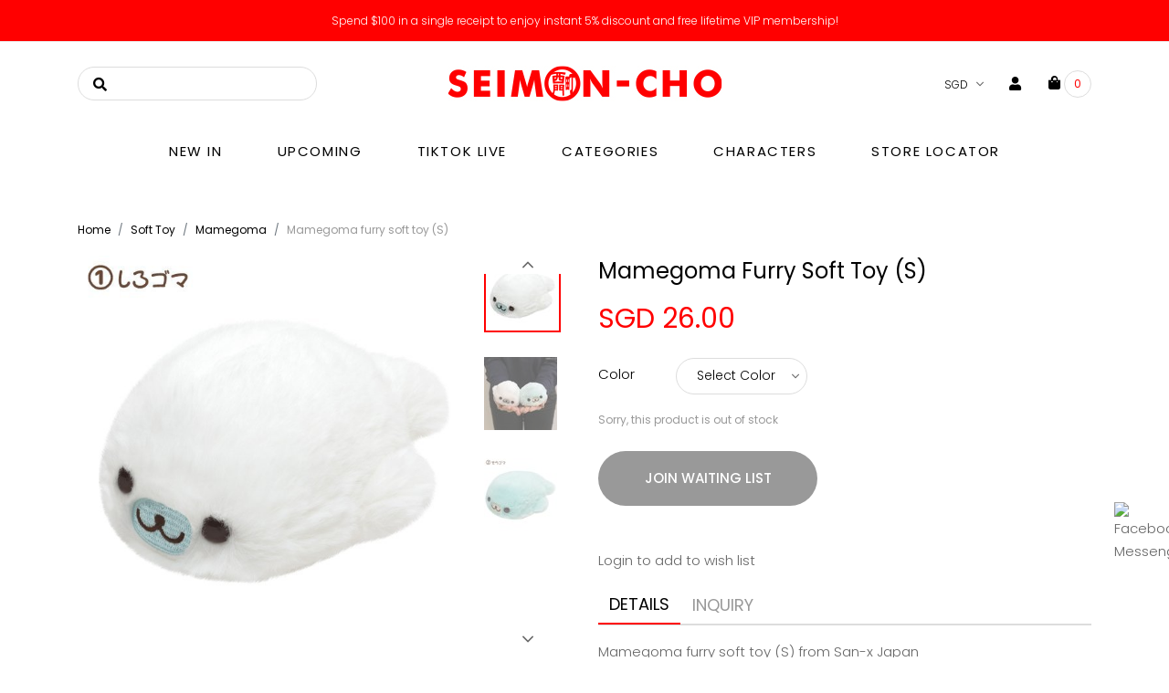

--- FILE ---
content_type: text/html; charset=utf-8
request_url: https://www.seimoncho.com/product/mamegoma-furry-soft-toy-s
body_size: 13308
content:
<!doctype html>
<!--[if IE 8]><html class="no-js lt-ie9" lang="en"> <![endif]-->
<!--[if IE 9 ]><html class="ie9 no-js"> <![endif]-->
<!--[if (gt IE 9)|!(IE)]><!-->
<html class="no-js">
<!--<![endif]-->

<head>
    
    <meta charset="utf-8">
    <meta http-equiv="X-UA-Compatible" content="IE=edge,chrome=1">

    
    <title>Mamegoma furry soft toy (S) | Seimon-Cho</title>

    
    
    <meta name="viewport" content="width=device-width,initial-scale=1,shrink-to-fit=no,maximum-scale=1.0">
    <meta name="theme-color" content="#ff0000">

    
    <link rel="shortcut icon" href="https://d36ozf71jk4efp.cloudfront.net/sites/files/seimoncho/logo/favicon2.ico" type="image/x-icon">
<script>
    window.getDlCookie = function(name) {
        match = document.cookie.match(new RegExp(name + '=([^;]+)'));
        if (match) return decodeURIComponent(match[1].replace(/\+/g, ' ')) ;
    };

    window.dataLayer = window.dataLayer || [];

    var dl_objects = [{"page_name":"Mamegoma furry soft toy (S)","page_type":"product","page_id":"page-544"},{"event":"view_item","ecommerce":{"currency":"SGD","value":26,"items":[{"item_id":"544","item_name":"Mamegoma furry soft toy (S)","currency":"SGD","price":26,"item_category":"Soft Toy","item_category2":"Mamegoma","brand":"San-X"}]}}];
    for (var i in dl_objects) {
        window.dataLayer.push(dl_objects[i]);
    }

    var cookie_context = ['dl_customer_id', 'dl_email', 'dl_phone', 'dl_membership'];
    cookie_context.map(function(cookie_name) {
        var cookie_value = window.getDlCookie(cookie_name);
        if (cookie_value) {
            var dl_object = {};
            dl_object[cookie_name.replace('dl_', '')] = cookie_value;
            window.dataLayer.push(dl_object);
        }
    });
</script><!-- Google Tag Manager -->
<script>(function(w,d,s,l,i){w[l]=w[l]||[];w[l].push({'gtm.start':
new Date().getTime(),event:'gtm.js'});var f=d.getElementsByTagName(s)[0],
j=d.createElement(s),dl=l!='dataLayer'?'&l='+l:'';j.async=true;j.src=
'https://www.googletagmanager.com/gtm.js?id='+i+dl;f.parentNode.insertBefore(j,f);
})(window,document,'script','dataLayer','GTM-5MS396R');</script>
<!-- End Google Tag Manager -->
<meta http-equiv="x-dns-prefetch-control" content="on">
<link rel="dns-prefetch" href="//d36ozf71jk4efp.cloudfront.net">
<link rel="canonical" href="https://www.seimoncho.com/product/mamegoma-furry-soft-toy-s">
<meta name="keywords" content="mamegoma">
<meta property="og:title" content="Mamegoma furry soft toy (S)">
<meta property="og:site_name" content="Seimon-Cho">
<meta property="og:provider_name" content="Seimon-Cho">
<meta property="og:type" content="product">
<meta property="og:url" content="https://www.seimoncho.com/product/mamegoma-furry-soft-toy-s">
<meta property="og:description" content="Mamegoma furry soft toy (S) from San-x Japan

white
blue
">
<meta property="product:price:currency" content="SGD">
<meta property="product:price:amount" content="26.00">
<meta property="og:availability" content="out of stock">
<meta property="product:product_id" content="544">
<meta property="product:color" content="White">
<meta property="og:image" content="https://d36ozf71jk4efp.cloudfront.net/sites/files/seimoncho/productimg/202104/4974413785907.jpg">
<meta property="og:image:secure_url" content="https://d36ozf71jk4efp.cloudfront.net/sites/files/seimoncho/productimg/202104/4974413785907.jpg">
<script type='application/ld+json'>
{
    "@context": "https://schema.org/",
    "@type": "Product",
    "name": "Mamegoma furry soft toy (S)",
    "image": "https://d36ozf71jk4efp.cloudfront.net/sites/files/seimoncho/productimg/202104/4974413785907.jpg",
    "description": "Mamegoma furry soft toy (S) from San-x Japan\r\n\r\nwhite\r\nblue\r\n",
    "url": "https://www.seimoncho.com/product/mamegoma-furry-soft-toy-s",
    "brand": {
        "@type": "Brand",
        "name": "San-X"
    },
    "offers": {
        "@type": "offer",
        "priceCurrency": "SGD",
        "price": 26,
        "availability": "https://schema.org/SoldOut"
    }
}
</script>
<script type='application/ld+json'>
{
    "@context": "https://schema.org/",
    "@type": "BreadcrumbList",
    "itemListElement": [
        {
            "@type": "ListItem",
            "position": 1,
            "name": "Home",
            "item": "https://www.seimoncho.com/"
        },
        {
            "@type": "ListItem",
            "position": 2,
            "name": "Soft Toy",
            "item": "https://www.seimoncho.com/category/soft-toy"
        },
        {
            "@type": "ListItem",
            "position": 3,
            "name": "Mamegoma",
            "item": "https://www.seimoncho.com/category/soft-toy/mamegoma"
        }
    ]
}
</script>
<link type="text/css" rel="stylesheet" media="all" href="https://d36ozf71jk4efp.cloudfront.net/assets/75d2cfaed2b97481a6ca9dd1404fed7b.css?325" />
<link type="text/css" rel="stylesheet" media="all" href="https://d36ozf71jk4efp.cloudfront.net/assets/635824be229c3267c3d4149dc887b4d6.css?325" />
<link type="text/css" rel="stylesheet" media="all" href="https://d36ozf71jk4efp.cloudfront.net/assets/lib/animateit/animations.min.css?325" />
<link type="text/css" rel="stylesheet" media="all" href="https://d36ozf71jk4efp.cloudfront.net/assets/css/shopcada-animations.min.css?325" />
<link type="text/css" rel="stylesheet" media="all" href="https://d36ozf71jk4efp.cloudfront.net/assets/lib/bxslider/jquery.bxslider.min.css?325" />
<link type="text/css" rel="stylesheet" media="all" href="https://d36ozf71jk4efp.cloudfront.net/assets/lib/fontawesome5/css/all.min.css?325" />
<link type="text/css" rel="stylesheet" media="all" href="https://d36ozf71jk4efp.cloudfront.net/assets/lib/bootstrap/4.6.0/css/bootstrap.min.css?325" />
<link type="text/css" rel="stylesheet" media="all" href="https://d36ozf71jk4efp.cloudfront.net/assets/lib/tempus-dominus/6.7.11/css/tempus-dominus.min.css?325" />
<link type="text/css" rel="stylesheet" media="all" href="https://d36ozf71jk4efp.cloudfront.net/assets/lib/swiper/6.8.4/css/swiper-bundle.min.css?325" />
<link type="text/css" rel="stylesheet" media="all" href="https://d36ozf71jk4efp.cloudfront.net/sites/files/seimoncho/css/sg01/css_5f9d69c348ab02a8189df2fd536260ed.css" />
<script src="https://d36ozf71jk4efp.cloudfront.net/assets/d7716810d825f4b55d18727c3ccb24e6.js?325"></script>
<script src="https://js.stripe.com/v3/?325"></script>
<script src="https://d36ozf71jk4efp.cloudfront.net/assets/lib/bxslider/jquery.bxslider.min.js?325"></script>
<script defer src="https://d36ozf71jk4efp.cloudfront.net/assets/lib/popper/1.16.1/js/popper.min.js?325"></script>
<script defer src="https://d36ozf71jk4efp.cloudfront.net/assets/lib/bootstrap/4.6.0/js/bootstrap.min.js?325"></script>
<script defer src="https://d36ozf71jk4efp.cloudfront.net/assets/lib/popper/2.11.6/js/popper.min.js?325"></script>
<script defer src="https://d36ozf71jk4efp.cloudfront.net/assets/lib/tempus-dominus/6.7.11/js/tempus-dominus.min.js?325"></script>
<script defer src="https://d36ozf71jk4efp.cloudfront.net/assets/lib/swiper/6.8.4/js/swiper-bundle.min.js?325"></script>
<script src='https://d36ozf71jk4efp.cloudfront.net/sites/files/seimoncho/js/sg01/js_052aa060c630cbef56c8bb4981a1007d.js'></script>
<script>jQuery.extend(Shopcada.settings, {"basePath":"/","recaptcha_v3_site_key":"6LdYbb8pAAAAAOXG_X5V1jKNthn0Tt1Mokn_1rj4","ucURL":{"zoneSelect":"/uc_js_util/zone_select"},"currency":{"code":"SGD","title":"SGD","image_path":"","sign":"SGD ","sign_after":false,"precision":2,"decimal_indicator":".","thousand_separator":",","rate":"1.00000000"},"uc_ajax_cart":{"CALLBACK":"/uc_ajax_cart/add/item","SHOW_CALLBACK":"/uc_ajax_cart/show","BLOCK_UI":1,"TIMEOUT":3000,"UPDATE_CALLBACK":"/uc_ajax_cart/update","SHOW_VIEW_CALLBACK":"/uc_ajax_cart/show-cart-view","TRACK_CLOSED_STATE":0,"INITIAL_CLOSED_STATE":false,"CART_PANE_EFFECT":0,"CART_PANE_EFFECT_DURATION":200,"HIDE_CART_OPERATIONS":false,"COLLAPSIBLE_CART":0,"ADD_MESSAGES":["Adding product to cart..."],"ADD_TITLE":"","REMOVE_MESSAGES":["Removing product from cart..."],"REMOVE_TITLE":"","UPDATE_MESSAGES":["Updating cart..."],"UPDATE_TITLE":"","CART_OPERATION":""},"uc_currency_alt":{"SGD":{"code":"SGD","title":"SGD","image_path":"","sign":"SGD ","sign_after":false,"precision":2,"decimal_indicator":".","thousand_separator":",","rate":"1.00000000"},"USD":{"code":"USD","title":"USD","image_path":"","sign":"US$","sign_after":false,"precision":2,"decimal_indicator":".","thousand_separator":",","rate":"1.28529400"},"AUD":{"code":"AUD","title":"AUD","image_path":"","sign":"A$","sign_after":false,"precision":2,"decimal_indicator":".","thousand_separator":",","rate":"0.86508700"},"THB":{"code":"THB","title":"THB","image_path":"","sign":"฿","sign_after":false,"precision":2,"decimal_indicator":".","thousand_separator":",","rate":"0.04128300"},"PHP":{"code":"PHP","title":"PHP","image_path":"","sign":"₱","sign_after":false,"precision":0,"decimal_indicator":"","thousand_separator":"","rate":"0.02159900"},"IDR":{"code":"IDR","title":"IDR","image_path":"","sign":"Rp","sign_after":false,"precision":0,"decimal_indicator":"","thousand_separator":",","rate":"0.00007600"},"CNY":{"code":"CNY","title":"RMB","image_path":"","sign":"¥","sign_after":false,"precision":2,"decimal_indicator":".","thousand_separator":",","rate":"0.18443400"},"EUR":{"code":"EUR","title":"EUR","image_path":"","sign":"€","sign_after":false,"precision":2,"decimal_indicator":".","thousand_separator":",","rate":"1.49946400"}},"currencies":{"SGD":{"code":"SGD","title":"SGD","image_path":"","sign":"SGD ","sign_after":false,"precision":2,"decimal_indicator":".","thousand_separator":",","rate":"1.00000000"},"USD":{"code":"USD","title":"USD","image_path":"","sign":"US$","sign_after":false,"precision":2,"decimal_indicator":".","thousand_separator":",","rate":"1.28529400"},"AUD":{"code":"AUD","title":"AUD","image_path":"","sign":"A$","sign_after":false,"precision":2,"decimal_indicator":".","thousand_separator":",","rate":"0.86508700"},"THB":{"code":"THB","title":"THB","image_path":"","sign":"฿","sign_after":false,"precision":2,"decimal_indicator":".","thousand_separator":",","rate":"0.04128300"},"PHP":{"code":"PHP","title":"PHP","image_path":"","sign":"₱","sign_after":false,"precision":0,"decimal_indicator":"","thousand_separator":"","rate":"0.02159900"},"IDR":{"code":"IDR","title":"IDR","image_path":"","sign":"Rp","sign_after":false,"precision":0,"decimal_indicator":"","thousand_separator":",","rate":"0.00007600"},"CNY":{"code":"CNY","title":"RMB","image_path":"","sign":"¥","sign_after":false,"precision":2,"decimal_indicator":".","thousand_separator":",","rate":"0.18443400"},"EUR":{"code":"EUR","title":"EUR","image_path":"","sign":"€","sign_after":false,"precision":2,"decimal_indicator":".","thousand_separator":",","rate":"1.49946400"}},"MessageBar":{"Timeout":"3000","Speed":"500"},"CToolsModal":{"loadingText":"Loading...","closeText":"Close Window"},"wishlist_base_url":"/js/wishlist","wishlist_add_button_text":"Add To Wishlist","wishlist_remove_button_text":"Remove From Wishlist","wishlist_add_button_text_anon":"Login to add to wish list","wistlist_save_from_cart":1,"wishlist_add_from_cart_success_message":"Your item is added to your wish list successfully!","uc_aac_path":"/uc_aac","cart_slidein_auto":0,"stockinfo":{"544":{"Color:White":0,"stockactive":"1","Color:Blue":0}},"optionsCount":{"544":1},"GreySoldOut":0});</script>

    
        <link href='https://fonts.googleapis.com/css2?family=Poppins:wght@300;400;500;600;700&display=swap' rel='stylesheet'><link href='https://fonts.googleapis.com/css?family=Poppins:100,200,300,400,500,600,700,800,900,100italic,200italic,300italic,400italic,500italic,600italic,700italic,800italic,900italic&display=swap' rel='stylesheet'>
    

    <link rel='stylesheet' type='text/css' media='all' href='https://d36ozf71jk4efp.cloudfront.net/sites/files/seimoncho/assets/584d4512a260360ff0ceba0ba6ffebfe_styles.scss.css' />
    
   
</head>



<body id="mamegoma-furry-soft-toy-s-seimon-cho"
    class="not-front
            not-logged-in
            product-mamegoma-furry-soft-toy-s
            template-product
            navbar-slidein-overlap
            
             header-is-sticky
            
            
        " 
    
>

    <div class="main-wrapper">
        
                <header class='header6 header-region'>

    
    
    <div class='header-top'>
        <div class='container-fluid container-md'>
            <div class='row align-items-center'>

                
                <div class='col-12'>
                    
                        <div 
                            id="messagebar" 
                            class='messagebar swiper-container' 
                            data-effect="carousel-fade" 
                            data-interval="3000" 
                            data-speed="500"
                            data-stop-playing-on-interaction="0"
                        >
                            <div class="swiper-wrapper">
                                
                                    <div class='swiper-slide text-center'><p>See new arrvials on our TikTok Live!</p></div>
                                
                                    <div class='swiper-slide text-center'><p>Spend $100 in a single receipt to enjoy instant 5% discount and free lifetime VIP membership!</p></div>
                                
                                    <div class='swiper-slide text-center'><p>Click on the bottom right Facebook Messenger icon to for any questions!</p></div>
                                
                                    <div class='swiper-slide text-center'><p>OOS? Message us, we may have them in stores instead!</p></div>
                                
                                    <div class='swiper-slide text-center'><p>We ship worldwide! Message us for custom quote!</p></div>
                                
                            </div>
                            
                            
                        </div>
                    
                </div>
                
            </div>
        </div>
    </div>
    

    
    

    <div class='header-wrapper'>    
        <div class='header'>
            <div class='container-fluid container-md'>
                <div class='row align-items-center'>

                    
                    <div class='col-4 d-none d-xl-block'>
                        <div class="search-products-form">
                            <form action="/callback/form"  accept-charset="UTF-8" method="post" id="webcada-listing-search-products-form"><div class="form-item element-type-textfield" id="edit-keyword-wrapper">
 <input type="text" maxlength="128" name="keyword" id="edit-keyword" size="40" value="" placeholder="enter keyword" required="" class="form-text" />
</div>
<input type="submit" name="op" id="edit-submit-1" value="Search"  class="notranslate form-submit" />
<input type="hidden" name="form_build_id" id="form-631635e7581cbed3cc0870e3c294b9dd" value="form-631635e7581cbed3cc0870e3c294b9dd"  />
<input type="hidden" name="form_id" id="edit-webcada-listing-search-products-form" value="webcada_listing_search_products_form"  />
</form>
                        </div>
                    </div>

                         
                    <div class="col-2 col-sm-4 d-block d-xl-none">
                        <a class="nav-slidein-expander transition" data-direction="">
                            <span class="icon-bar"></span>
                        </a>
                    </div>

                    
                    <div class="col-7 col-sm-4 text-center">
                        <div class="header-logo">
                        
                            <a href="/" itemprop="url" class="site-header-logo-link">
                                <img src="https://d36ozf71jk4efp.cloudfront.net/sites/files/seimoncho/logo/logo.jpg" alt="Seimon-Cho" itemprop="logo">
                            </a>
                        
                        </div>
                    </div>

                    
                    <div class='col-3 col-sm-4'>
                        <ul class="customer-links">
                            
                            
                                <li class="currency d-none d-xl-block">
                                    <form action="/callback/form"  accept-charset="UTF-8" method="post" id="uc-currency-alt-picker" class="uc_currency_alt_picker"><div id="edit-currency-wrapper" class="form-item"><span class='select'><select id='edit-currency' name='currency'><option value='SGD' selected data-image=''>SGD</option><option value='USD'  data-image=''>USD</option><option value='AUD'  data-image=''>AUD</option><option value='THB'  data-image=''>THB</option><option value='PHP'  data-image=''>PHP</option><option value='IDR'  data-image=''>IDR</option><option value='CNY'  data-image=''>RMB</option><option value='EUR'  data-image=''>EUR</option></select></span></div><input type="hidden" name="form_build_id" id="form-b3260527efb83d04e63234c83188a8fd" value="form-b3260527efb83d04e63234c83188a8fd"  />
<input type="hidden" name="form_id" id="edit-uc-currency-alt-picker" value="uc_currency_alt_picker"  />
</form>
                                </li>
                            
                            <li class="search search-link d-block d-xl-none"><a href="javascript:void(0);"><i class="fas fa-search"></i></a></li>
                            
                                <li class="login d-none d-xl-block"><a class="login-link" href="/account/login"><i class="fa fa-user d-inline-block"></i> <span class="d-none">Login / Register</span></a></li>
                            
                            <li class="cart"><a class="cart-link" href="/cart" class="cart"><i class="fas fa-shopping-bag d-inline-block"></i> <span class="d-none">Cart</span> <span class="cartinfo"><span class="cartcount"></span></span></a></li>
                        </ul>
                    </div>
                </div>
            </div>

            
            <div class="search-popup d-xl-none">
                <div class="overlay"></div>
                <div class="search-popup-wrapper">
                    <div class="container">
                        <div class="search-popup-content">
                            <div class="search-products-form">
                                <form action="/callback/form"  accept-charset="UTF-8" method="post" id="webcada-listing-search-products-form-1"><div class="form-item element-type-textfield" id="edit-keyword-1-wrapper">
 <input type="text" maxlength="128" name="keyword" id="edit-keyword-1" size="40" value="" placeholder="enter keyword" required="" class="form-text" />
</div>
<input type="submit" name="op" id="edit-submit-2" value="Search"  class="notranslate form-submit" />
<input type="hidden" name="form_build_id" id="form-0927fb47681a3978c0d9660355055511" value="form-0927fb47681a3978c0d9660355055511"  />
<input type="hidden" name="form_id" id="edit-webcada-listing-search-products-form-1" value="webcada_listing_search_products_form"  />
</form>
                            </div>
                            <i class="fal fa-times search-close"></i>
                        </div>
                    </div>
                </div>
            </div>
        </div><!-- //header -->

        <div class="header-bottom d-none d-xl-block">
            <div class="container-fluid container-md">
                <div class="row align-items-center">
                    
                    
                    <div class="col-12 position-static d-none d-xl-block">
                        
<nav class="navbar navbar-default position-static">
    <div class="main-navigation">
        <ul class="main-nav level-1">
            
                
                    <li class="main-nav-item">
                        <a href="/collection/new-in" class="main-nav-link">New In</a>
                    </li>
                
            
                
                    <li class="main-nav-item dropdown  main-nav-has-mega" aria-haspopup="true">
                        <a href="/upcoming" class="main-nav-link">Upcoming</a>
                        
                            <div class="main-nav-mega level-2">
                                <style>@media screen and (min-width: 1200px) { .shopcada-grid-row .vc-widget.vc-column-66389f26e65dd { margin-left: 100px;  } }@media screen and (min-width: 1200px) { .vc-row-66389b84c74b1 { padding-bottom: 30px; padding-left: 15px; padding-right: 15px;  } }@media screen and (min-width: 992px) and (max-width: 1199px) { .vc-row-66389b84c74b1 { padding-bottom: 30px; padding-left: 15px; padding-right: 15px;  } }@media screen and (min-width: 768px) and (max-width: 991px) { .vc-row-66389b84c74b1 { padding-bottom: 30px;  } }@media screen and (max-width: 767px) { .vc-row-66389b84c74b1 { margin-bottom: 30px; padding-bottom: 30px; ; } }</style><div  class="shopcada-grid-container animateOnce"> <div  class="shopcada-grid-row vc-row-66389b84c74b1" style=""><div  class="vc-widget vc-column-66389f26e65dd vc-widget-text shopcada-grid-col-xs-12 shopcada-grid-col-sm-12 shopcada-grid-col-md-2 shopcada-grid-col-lg-2 shopcada-grid-hidden-xs shopcada-grid-hidden-sm"><div class='vc-widget-textbody vc-66389f26e65dd'><div class='vc-body'><h3 style="text-align: left;"><a href="/blog/preorders"></a></h3></div></div></div><div  class="vc-widget vc-column-66389b87d7207 vc-widget-text shopcada-grid-col-xs-12 shopcada-grid-col-sm-12 shopcada-grid-col-md-5 shopcada-grid-col-lg-5"><div class='vc-widget-textbody vc-66389b87d7207'><div class='vc-body'><h3><a href="/collection/upcoming">Upcoming Items</a></h3>
<h3 style="text-align: left;"><a href="/blog/new-arrivals">All New Arrivals</a></h3>
<p></p></div></div></div></div></div>
                            </div>
                        
                    </li>
                
            
                
                    <li class="main-nav-item">
                        <a href="https://www.seimoncho.com/blog/6-january-new-arrivals" class="main-nav-link">Tiktok Live</a>
                    </li>
                
            
                
                    <li class="main-nav-item dropdown  main-nav-has-mega" aria-haspopup="true">
                        <a href="/products" class="main-nav-link">Categories</a>
                        
                            <div class="main-nav-mega level-2">
                                <style>.vc-banner-5fa89e38dda94 .vc-banner-image {  } .vc-banner-5fa89e38dda94 .vc-banner-image picture {  } .vc-banner-5fa89e38dda94 .vc-banner-image img {  }@media screen and (min-width: 768px) and (max-width: 991px) { .vc-banner-5fa89e38dda94 .vc-banner-image {  } .vc-banner-5fa89e38dda94 .vc-banner-image picture {  } .vc-banner-5fa89e38dda94 .vc-banner-image img {  } }@media screen and (max-width: 767px) { .vc-banner-5fa89e38dda94 .vc-banner-image {  } .vc-banner-5fa89e38dda94 .vc-banner-image picture {  } .vc-banner-5fa89e38dda94 .vc-banner-image img {  } }.vc-banner-5fa89e38dda94 .vc-body {  } @media screen and (min-width: 768px) and (max-width: 991px) { .vc-banner-5fa89e38dda94 .vc-body {  } } @media screen and (max-width: 767px) { .vc-banner-5fa89e38dda94 .vc-body {  } } @media screen and (min-width: 1200px) { .shopcada-grid-row .vc-widget.vc-column-5fa89e38dda94 { margin-top: 35px;  } }@media screen and (min-width: 992px) and (max-width: 1199px) { .shopcada-grid-row .vc-widget.vc-column-5fa89e38dda94 { margin-top: 35px;  } }@media screen and (min-width: 768px) and (max-width: 991px) { .shopcada-grid-row .vc-widget.vc-column-5fa89e38dda94 { margin-top: 30px;  } } @media screen and (max-width: 767px) { .shopcada-grid-row .vc-widget.vc-column-5fa89e38dda94 { margin-top: 30px; ; } } @media screen and (min-width: 1200px) { .vc-row-5fa1273c13d82 { padding-bottom: 30px; padding-left: 15px; padding-right: 15px;  } }@media screen and (min-width: 992px) and (max-width: 1199px) { .vc-row-5fa1273c13d82 { padding-bottom: 30px; padding-left: 15px; padding-right: 15px;  } }@media screen and (min-width: 768px) and (max-width: 991px) { .vc-row-5fa1273c13d82 { padding-bottom: 30px;  } }@media screen and (max-width: 767px) { .vc-row-5fa1273c13d82 { padding-bottom: 30px; ; } }</style><div  class="shopcada-grid-container animateOnce"> <div  class="shopcada-grid-row vc-row-5fa1273c13d82" style=""><div  class="vc-widget vc-column-5fa127618275f vc-widget-text shopcada-grid-col-xs-12 shopcada-grid-col-sm-12 shopcada-grid-col-md-2 shopcada-grid-col-lg-2"><div class='vc-widget-textbody vc-5fa127618275f'><div class='vc-body'><h3><a href="/category/soft-toy">Soft Toy</a></h3>
<p><a href="/category/soft-toy/rilakkuma">Rilakkuma</a></p>
<p><a href="/category/soft-toy/sumikko-gurashi">Sumikko Gurashi</a></p>
<p><a href="/category/soft-toy/jinbei-san">Jinbei San</a></p>
<p><a href="/category/soft-toy/mamegoma">Mamegoma</a></p>
<p><a href="/category/soft-toy/sentimental-circus">Sentimental Circus</a></p>
<p><a href="/category/soft-toy/hello-kitty">Hello Kitty</a></p>
<p><a href="/category/soft-toy/my-melody-and-kuromi">My Melody And Kuromi</a></p>
<p><a href="/category/soft-toy/cinnamonroll">Cinnamonroll</a></p>
<p><a href="/category/soft-toy/monchhichi">Monchhichi</a></p>
<p><a href="/category/soft-toy/disney">Disney</a></p>
<p><a href="/category/soft-toy/pokemon">Pokemon</a></p>
<p><a href="/category/soft-toy/others">..and more</a></p></div></div></div><div  class="vc-widget vc-column-5fa89d6572011 vc-widget-text shopcada-grid-col-xs-12 shopcada-grid-col-sm-12 shopcada-grid-col-md-2 shopcada-grid-col-lg-2"><div class='vc-widget-textbody vc-5fa89d6572011'><div class='vc-body'><h3><a href="/category/stationery">Stationery</a></h3>
<p><a href="/category/stationery/files">files</a></p>
<p><a href="/category/stationery/notes-and-planning">notes and planning</a></p>
<p><a href="/category/stationery/pencil-and-pen">pencil and pen</a></p>
<p><a href="/category/stationery/pencil-bag">pencil bag</a></p>
<p><a href="/category/stationery/stickers">stickers</a></p>
<p><a href="/category/stationery/others">...and more</a></p>
<p></p>
<p><a href="/category/towel/others"></a></p></div></div></div><div  class="vc-widget vc-column-5fa89dac74197 vc-widget-text shopcada-grid-col-xs-12 shopcada-grid-col-sm-12 shopcada-grid-col-md-2 shopcada-grid-col-lg-2"><div class='vc-widget-textbody vc-5fa89dac74197'><div class='vc-body'><h3><a href="/category/home">Home</a></h3>
<p><a href="/category/home/bath">bathroom</a></p>
<p><a href="/category/home/kitchen-ware">kitchen</a></p>
<p><a href="/category/home/living">living</a></p>
<p></p>
<h3><a href="/category/apparel">Apparel</a></h3>
<p><a href="/category/apparel/bags">bags</a></p>
<p><a href="/category/apparel/clothing">clothing</a></p>
<p><a href="/category/apparel/footwear-socks">footwear &amp; socks</a></p>
<p><a href="/category/apparel/keychain">keychains</a></p>
<p><a href="/category/apparel/lanyard-strap">lanyards &amp; straps</a></p>
<p><a href="/category/apparel/accessories">accessories</a></p></div></div></div><div  class="vc-widget vc-column-66dd4439d19af vc-widget-text shopcada-grid-col-xs-12 shopcada-grid-col-sm-12 shopcada-grid-col-md-2 shopcada-grid-col-lg-2"><div class='vc-widget-textbody vc-66dd4439d19af'><div class='vc-body'><h3><a href="/category/collectibles">Collectibles</a></h3>
<p><a href="/category/collectibles/figures">figures</a></p>
<p><a href="/category/collectibles/beanies">beanies, playsets &amp; more</a></p>
<p><a href="/category/collectibles/blind-box">blind box</a></p>
<h3><a href="/category/kuji-and-gachapon">Kuji &amp; Gachapon</a></h3>
<h3><a href="/category/others">Others</a></h3>
<p></p>
<p></p></div></div></div><div  class="vc-widget vc-column-5fa89e38dda94 vc-widget-banner shopcada-grid-col-xs-4 shopcada-grid-col-sm-4 shopcada-grid-col-md-4 shopcada-grid-col-lg-4 shopcada-grid-hidden-xs shopcada-grid-hidden-sm"><div class='vc-banner vc-banner-5fa89e38dda94'><div class='vc-banner-image'><img  class="img-responsive" title="" alt="" src="https://d36ozf71jk4efp.cloudfront.net/sites/files/seimoncho/banners/layer_907.jpg"></div></div></div></div></div>
                            </div>
                        
                    </li>
                
            
                
                    <li class="main-nav-item dropdown  main-nav-has-mega" aria-haspopup="true">
                        <a href="/" class="main-nav-link">Characters</a>
                        
                            <div class="main-nav-mega level-2">
                                <style>.vc-widget-layout-6645933d735d0 {  } .vc-widget-layout-6645933d735d0 .vc-widget {  }@media screen and (min-width: 992px) { .vc-widget-layout-6645933d735d0 .vc-widget {  } } @media screen and (min-width: 768px) and (max-width: 991px) { .vc-widget-layout-6645933d735d0 {  } .vc-widget-layout-6645933d735d0 .vc-widget {  } } @media screen and (max-width: 767px) { .vc-widget-layout-6645933d735d0 {  } .vc-widget-layout-6645933d735d0 .vc-widget {  } } @media screen and (min-width: 1200px) { .vc-row-5fb23d0cdedd7 { margin-top: 30px; margin-bottom: 30px; padding-left: 15px; padding-right: 15px;  } }@media screen and (min-width: 992px) and (max-width: 1199px) { .vc-row-5fb23d0cdedd7 { margin-top: 30px; margin-bottom: 30px; padding-left: 15px; padding-right: 15px;  } }@media screen and (min-width: 768px) and (max-width: 991px) { .vc-row-5fb23d0cdedd7 { margin-bottom: 30px;  } }@media screen and (max-width: 767px) { .vc-row-5fb23d0cdedd7 { margin-bottom: 30px; ; } }</style><div  class="shopcada-grid-container animateOnce"> <div  class="shopcada-grid-row vc-row-5fb23d0cdedd7" style=""><div  class="vc-widget vc-column-5fb23d295094c vc-widget-text shopcada-grid-col-xs-12 shopcada-grid-col-sm-12 shopcada-grid-col-md-3 shopcada-grid-col-lg-3"><div class='vc-widget-textbody vc-5fb23d295094c'><div class='vc-body'><h3><a href="/characters/sanrio">Sanrio</a></h3>
<p><a href="/characters/sanrio/hello-kitty">Hello Kitty</a></p>
<p><a href="/characters/sanrio/cinamoroll">Cinamoroll</a></p>
<p><a href="/characters/sanrio/my-melody-and-kuromi">My Melody Kuromi</a></p>
<p><a href="/characters/sanrio/gudetama">Gudetama</a></p>
<p><a href="/characters/sanrio/pom-pom-purin">Pom Pom Purin</a></p>
<p><a href="/characters/sanrio/little-twin-stars">Little Twin Stars</a></p>
<p><a href="/characters/sanrio/other">...and more</a></p></div></div></div><div  class="vc-widget vc-column-6645933d735d0 vc-widget-layout shopcada-grid-col-xs-12 shopcada-grid-col-sm-12 shopcada-grid-col-md-3 shopcada-grid-col-lg-3"><div class='vc-widget-layout-content vc-widget-layout-6645933d735d0 col-drag-target vc-6645933d735d0 shopcada-grid-row'><div  class="vc-widget vc-column-5fb23e548b147 vc-widget-text shopcada-grid-col-xs-12 shopcada-grid-col-sm-12 shopcada-grid-col-md-12 shopcada-grid-col-lg-12"><div class='vc-widget-textbody vc-5fb23e548b147'><div class='vc-body'><h3><a href="http://www.seimoncho.com/characters/san-x">San-X</a></h3>
<p><a href="/characters/san-x/rilakkuma">Rilakkuma</a></p>
<p><a href="/characters/san-x/sumikko-gurashi">Sumikko Gurashi</a></p>
<p><a href="/characters/san-x/sentimental-circus">Sentimental Circus</a></p>
<p><a href="/characters/san-x/mamegoma">Mamegoma</a></p>
<p><a href="/characters/san-x/jinbei-san">Jinbei San</a></p>
<p><a href="/characters/san-x/other">...and more</a></p>
<p><a href="/characters/monchhichi"></a></p></div></div></div><div  class="vc-widget vc-column-66459366157fd vc-widget-text shopcada-grid-col-xs-12 shopcada-grid-col-sm-12 shopcada-grid-col-md-12 shopcada-grid-col-lg-12"><div class='vc-widget-textbody vc-66459366157fd'><div class='vc-body'><h3><a href="/taxonomy/term/147">Other Japanese Characters</a></h3>
<p><a href="/characters/other-japanese-char/studio-ghibli">Studio-ghibli</a></p>
<p><a href="/characters/other-japanese-char/monchhichi">Monchhichi</a></p>
<p><a href="/characters/other-japanese-characters/chiikawa">Chiikawa</a></p>
<p><a href="/characters/other-japanese-characters/mofusand">Mofusand</a></p>
<p><a href="/characters/other-japanese-characters/super-mario">Super Mario</a></p>
<p><a href="/characters/other-japanese-characters/kirby">Kirby</a></p>
<p><a href="/characters/other-japanese-characters/other">...and more</a></p></div></div></div></div></div><div  class="vc-widget vc-column-60e29f80a28a9 vc-widget-text shopcada-grid-col-xs-12 shopcada-grid-col-sm-12 shopcada-grid-col-md-3 shopcada-grid-col-lg-3"><div class='vc-widget-textbody vc-60e29f80a28a9'><div class='vc-body'><h3><a href="/characters/western-cartoon-disney">Cartoon and Movies</a></h3>
<p><a href="/characters/western-cartoon-disney/sesame-streets">Sesame Streets</a></p>
<p><a href="/characters/western-cartoon-disney/lilo-and-stitch">Lilo and Stitch</a></p>
<p><a href="/characters/western-cartoon-disney/disney">Disney</a></p>
<p><a href="/characters/western-cartoon-disney/snoopy">Snoopy</a></p>
<p><a href="/characters/western-cartoon-disney/other">...and more</a></p>
<p><a href="/characters/one-piece"></a></p></div></div></div><div  class="vc-widget vc-column-60e3e8f9bf641 vc-widget-text shopcada-grid-col-xs-12 shopcada-grid-col-sm-12 shopcada-grid-col-md-3 shopcada-grid-col-lg-3"><div class='vc-widget-textbody vc-60e3e8f9bf641'><div class='vc-body'><h3><a href="/characters/gudetama"></a><a href="/characters/anime">Anime</a></h3>
<p><a href="/characters/anime/one-piece">One Piece</a></p>
<p><a href="/characters/anime/dragonball">Dragonball</a></p>
<p><a href="/characters/anime/demon-slayer">Demon Slayer</a></p>
<p><a href="/characters/anime/jujutsu-kaisen">Jujutsu Kaisen</a></p>
<p><a href="/characters/anime/miku">Miku</a></p>
<p><a href="/characters/anime/pokemon">Pokemon</a></p>
<p><a href="/characters/anime/crayon-shin-chan">Crayon Shin Chan</a></p>
<p><a href="/characters/anime/doraemon">Doraemon</a></p>
<p><a href="/characters/miku"></a><a href="/characters/anime/other">...and more</a></p>
<p></p></div></div></div></div></div>
                            </div>
                        
                    </li>
                
            
                
                    <li class="main-nav-item">
                        <a href="/store-locator" class="main-nav-link">Store Locator</a>
                    </li>
                
            
        </ul>
    </div>
</nav>
                    </div>
                </div>
            </div>
        </div>
        
        
            <nav class="navbar navbar-slidein">
    <div class="nav-slidein-content">

        
        <div class="navbar-slidein-close"></div>
        <div class="navbar-slidein-overlay"></div>
        

        

        <div class="nav-slidein-content-section top-navigation">
            <ul class="customer-links">
            
                <li class="currency">
                    <a class='currency-link'><form action="/callback/form"  accept-charset="UTF-8" method="post" id="uc-currency-alt-picker-1" class="uc_currency_alt_picker"><div id="edit-currency-wrapper" class="form-item"><span class='select'><select id='edit-currency' name='currency'><option value='SGD' selected data-image=''>SGD</option><option value='USD'  data-image=''>USD</option><option value='AUD'  data-image=''>AUD</option><option value='THB'  data-image=''>THB</option><option value='PHP'  data-image=''>PHP</option><option value='IDR'  data-image=''>IDR</option><option value='CNY'  data-image=''>RMB</option><option value='EUR'  data-image=''>EUR</option></select></span></div><input type="hidden" name="form_build_id" id="form-e962ecd02cd357aadbf95164a01cc755" value="form-e962ecd02cd357aadbf95164a01cc755"  />
<input type="hidden" name="form_id" id="edit-uc-currency-alt-picker-1" value="uc_currency_alt_picker"  />
</form></a>
                </li>
                <li class="login"><a href="/login">Login / Register</a></li>
            
             </ul>
        </div>

        <div class="nav-slidein-content-section main-navigation">
            <ul class="main-nav level-1">
                
                    
                        <li class="main-nav-item">
                            <a href="/collection/new-in" class="main-nav-link">New In</a>
                        </li>
                    
                
                    
                        <li class="main-nav-item dropdown main-nav-has-mega" aria-haspopup="true">
                            <a href="/upcoming" class="main-nav-link">Upcoming<span class="caret"></span></a>
                            
                            
                                <div class="main-nav-mega level-2">
                                    <style>@media screen and (min-width: 1200px) { .shopcada-grid-row .vc-widget.vc-column-66389f26e65dd { margin-left: 100px;  } }@media screen and (min-width: 1200px) { .vc-row-66389b84c74b1 { padding-bottom: 30px; padding-left: 15px; padding-right: 15px;  } }@media screen and (min-width: 992px) and (max-width: 1199px) { .vc-row-66389b84c74b1 { padding-bottom: 30px; padding-left: 15px; padding-right: 15px;  } }@media screen and (min-width: 768px) and (max-width: 991px) { .vc-row-66389b84c74b1 { padding-bottom: 30px;  } }@media screen and (max-width: 767px) { .vc-row-66389b84c74b1 { margin-bottom: 30px; padding-bottom: 30px; ; } }</style><div  class="shopcada-grid-container animateOnce"> <div  class="shopcada-grid-row vc-row-66389b84c74b1" style=""><div  class="vc-widget vc-column-66389f26e65dd vc-widget-text shopcada-grid-col-xs-12 shopcada-grid-col-sm-12 shopcada-grid-col-md-2 shopcada-grid-col-lg-2 shopcada-grid-hidden-xs shopcada-grid-hidden-sm"><div class='vc-widget-textbody vc-66389f26e65dd'><div class='vc-body'><h3 style="text-align: left;"><a href="/blog/preorders"></a></h3></div></div></div><div  class="vc-widget vc-column-66389b87d7207 vc-widget-text shopcada-grid-col-xs-12 shopcada-grid-col-sm-12 shopcada-grid-col-md-5 shopcada-grid-col-lg-5"><div class='vc-widget-textbody vc-66389b87d7207'><div class='vc-body'><h3><a href="/collection/upcoming">Upcoming Items</a></h3>
<h3 style="text-align: left;"><a href="/blog/new-arrivals">All New Arrivals</a></h3>
<p></p></div></div></div></div></div>
                                </div>
                            
                        </li>
                    
                
                    
                        <li class="main-nav-item">
                            <a href="https://www.seimoncho.com/blog/6-january-new-arrivals" class="main-nav-link">Tiktok Live</a>
                        </li>
                    
                
                    
                        <li class="main-nav-item dropdown main-nav-has-mega" aria-haspopup="true">
                            <a href="/products" class="main-nav-link">Categories<span class="caret"></span></a>
                            
                            
                                <div class="main-nav-mega level-2">
                                    <style>.vc-banner-5fa89e38dda94 .vc-banner-image {  } .vc-banner-5fa89e38dda94 .vc-banner-image picture {  } .vc-banner-5fa89e38dda94 .vc-banner-image img {  }@media screen and (min-width: 768px) and (max-width: 991px) { .vc-banner-5fa89e38dda94 .vc-banner-image {  } .vc-banner-5fa89e38dda94 .vc-banner-image picture {  } .vc-banner-5fa89e38dda94 .vc-banner-image img {  } }@media screen and (max-width: 767px) { .vc-banner-5fa89e38dda94 .vc-banner-image {  } .vc-banner-5fa89e38dda94 .vc-banner-image picture {  } .vc-banner-5fa89e38dda94 .vc-banner-image img {  } }.vc-banner-5fa89e38dda94 .vc-body {  } @media screen and (min-width: 768px) and (max-width: 991px) { .vc-banner-5fa89e38dda94 .vc-body {  } } @media screen and (max-width: 767px) { .vc-banner-5fa89e38dda94 .vc-body {  } } @media screen and (min-width: 1200px) { .shopcada-grid-row .vc-widget.vc-column-5fa89e38dda94 { margin-top: 35px;  } }@media screen and (min-width: 992px) and (max-width: 1199px) { .shopcada-grid-row .vc-widget.vc-column-5fa89e38dda94 { margin-top: 35px;  } }@media screen and (min-width: 768px) and (max-width: 991px) { .shopcada-grid-row .vc-widget.vc-column-5fa89e38dda94 { margin-top: 30px;  } } @media screen and (max-width: 767px) { .shopcada-grid-row .vc-widget.vc-column-5fa89e38dda94 { margin-top: 30px; ; } } @media screen and (min-width: 1200px) { .vc-row-5fa1273c13d82 { padding-bottom: 30px; padding-left: 15px; padding-right: 15px;  } }@media screen and (min-width: 992px) and (max-width: 1199px) { .vc-row-5fa1273c13d82 { padding-bottom: 30px; padding-left: 15px; padding-right: 15px;  } }@media screen and (min-width: 768px) and (max-width: 991px) { .vc-row-5fa1273c13d82 { padding-bottom: 30px;  } }@media screen and (max-width: 767px) { .vc-row-5fa1273c13d82 { padding-bottom: 30px; ; } }</style><div  class="shopcada-grid-container animateOnce"> <div  class="shopcada-grid-row vc-row-5fa1273c13d82" style=""><div  class="vc-widget vc-column-5fa127618275f vc-widget-text shopcada-grid-col-xs-12 shopcada-grid-col-sm-12 shopcada-grid-col-md-2 shopcada-grid-col-lg-2"><div class='vc-widget-textbody vc-5fa127618275f'><div class='vc-body'><h3><a href="/category/soft-toy">Soft Toy</a></h3>
<p><a href="/category/soft-toy/rilakkuma">Rilakkuma</a></p>
<p><a href="/category/soft-toy/sumikko-gurashi">Sumikko Gurashi</a></p>
<p><a href="/category/soft-toy/jinbei-san">Jinbei San</a></p>
<p><a href="/category/soft-toy/mamegoma">Mamegoma</a></p>
<p><a href="/category/soft-toy/sentimental-circus">Sentimental Circus</a></p>
<p><a href="/category/soft-toy/hello-kitty">Hello Kitty</a></p>
<p><a href="/category/soft-toy/my-melody-and-kuromi">My Melody And Kuromi</a></p>
<p><a href="/category/soft-toy/cinnamonroll">Cinnamonroll</a></p>
<p><a href="/category/soft-toy/monchhichi">Monchhichi</a></p>
<p><a href="/category/soft-toy/disney">Disney</a></p>
<p><a href="/category/soft-toy/pokemon">Pokemon</a></p>
<p><a href="/category/soft-toy/others">..and more</a></p></div></div></div><div  class="vc-widget vc-column-5fa89d6572011 vc-widget-text shopcada-grid-col-xs-12 shopcada-grid-col-sm-12 shopcada-grid-col-md-2 shopcada-grid-col-lg-2"><div class='vc-widget-textbody vc-5fa89d6572011'><div class='vc-body'><h3><a href="/category/stationery">Stationery</a></h3>
<p><a href="/category/stationery/files">files</a></p>
<p><a href="/category/stationery/notes-and-planning">notes and planning</a></p>
<p><a href="/category/stationery/pencil-and-pen">pencil and pen</a></p>
<p><a href="/category/stationery/pencil-bag">pencil bag</a></p>
<p><a href="/category/stationery/stickers">stickers</a></p>
<p><a href="/category/stationery/others">...and more</a></p>
<p></p>
<p><a href="/category/towel/others"></a></p></div></div></div><div  class="vc-widget vc-column-5fa89dac74197 vc-widget-text shopcada-grid-col-xs-12 shopcada-grid-col-sm-12 shopcada-grid-col-md-2 shopcada-grid-col-lg-2"><div class='vc-widget-textbody vc-5fa89dac74197'><div class='vc-body'><h3><a href="/category/home">Home</a></h3>
<p><a href="/category/home/bath">bathroom</a></p>
<p><a href="/category/home/kitchen-ware">kitchen</a></p>
<p><a href="/category/home/living">living</a></p>
<p></p>
<h3><a href="/category/apparel">Apparel</a></h3>
<p><a href="/category/apparel/bags">bags</a></p>
<p><a href="/category/apparel/clothing">clothing</a></p>
<p><a href="/category/apparel/footwear-socks">footwear &amp; socks</a></p>
<p><a href="/category/apparel/keychain">keychains</a></p>
<p><a href="/category/apparel/lanyard-strap">lanyards &amp; straps</a></p>
<p><a href="/category/apparel/accessories">accessories</a></p></div></div></div><div  class="vc-widget vc-column-66dd4439d19af vc-widget-text shopcada-grid-col-xs-12 shopcada-grid-col-sm-12 shopcada-grid-col-md-2 shopcada-grid-col-lg-2"><div class='vc-widget-textbody vc-66dd4439d19af'><div class='vc-body'><h3><a href="/category/collectibles">Collectibles</a></h3>
<p><a href="/category/collectibles/figures">figures</a></p>
<p><a href="/category/collectibles/beanies">beanies, playsets &amp; more</a></p>
<p><a href="/category/collectibles/blind-box">blind box</a></p>
<h3><a href="/category/kuji-and-gachapon">Kuji &amp; Gachapon</a></h3>
<h3><a href="/category/others">Others</a></h3>
<p></p>
<p></p></div></div></div><div  class="vc-widget vc-column-5fa89e38dda94 vc-widget-banner shopcada-grid-col-xs-4 shopcada-grid-col-sm-4 shopcada-grid-col-md-4 shopcada-grid-col-lg-4 shopcada-grid-hidden-xs shopcada-grid-hidden-sm"><div class='vc-banner vc-banner-5fa89e38dda94'><div class='vc-banner-image'><img  class="img-responsive" title="" alt="" src="https://d36ozf71jk4efp.cloudfront.net/sites/files/seimoncho/banners/layer_907.jpg"></div></div></div></div></div>
                                </div>
                            
                        </li>
                    
                
                    
                        <li class="main-nav-item dropdown main-nav-has-mega" aria-haspopup="true">
                            <a href="/" class="main-nav-link">Characters<span class="caret"></span></a>
                            
                            
                                <div class="main-nav-mega level-2">
                                    <style>.vc-widget-layout-6645933d735d0 {  } .vc-widget-layout-6645933d735d0 .vc-widget {  }@media screen and (min-width: 992px) { .vc-widget-layout-6645933d735d0 .vc-widget {  } } @media screen and (min-width: 768px) and (max-width: 991px) { .vc-widget-layout-6645933d735d0 {  } .vc-widget-layout-6645933d735d0 .vc-widget {  } } @media screen and (max-width: 767px) { .vc-widget-layout-6645933d735d0 {  } .vc-widget-layout-6645933d735d0 .vc-widget {  } } @media screen and (min-width: 1200px) { .vc-row-5fb23d0cdedd7 { margin-top: 30px; margin-bottom: 30px; padding-left: 15px; padding-right: 15px;  } }@media screen and (min-width: 992px) and (max-width: 1199px) { .vc-row-5fb23d0cdedd7 { margin-top: 30px; margin-bottom: 30px; padding-left: 15px; padding-right: 15px;  } }@media screen and (min-width: 768px) and (max-width: 991px) { .vc-row-5fb23d0cdedd7 { margin-bottom: 30px;  } }@media screen and (max-width: 767px) { .vc-row-5fb23d0cdedd7 { margin-bottom: 30px; ; } }</style><div  class="shopcada-grid-container animateOnce"> <div  class="shopcada-grid-row vc-row-5fb23d0cdedd7" style=""><div  class="vc-widget vc-column-5fb23d295094c vc-widget-text shopcada-grid-col-xs-12 shopcada-grid-col-sm-12 shopcada-grid-col-md-3 shopcada-grid-col-lg-3"><div class='vc-widget-textbody vc-5fb23d295094c'><div class='vc-body'><h3><a href="/characters/sanrio">Sanrio</a></h3>
<p><a href="/characters/sanrio/hello-kitty">Hello Kitty</a></p>
<p><a href="/characters/sanrio/cinamoroll">Cinamoroll</a></p>
<p><a href="/characters/sanrio/my-melody-and-kuromi">My Melody Kuromi</a></p>
<p><a href="/characters/sanrio/gudetama">Gudetama</a></p>
<p><a href="/characters/sanrio/pom-pom-purin">Pom Pom Purin</a></p>
<p><a href="/characters/sanrio/little-twin-stars">Little Twin Stars</a></p>
<p><a href="/characters/sanrio/other">...and more</a></p></div></div></div><div  class="vc-widget vc-column-6645933d735d0 vc-widget-layout shopcada-grid-col-xs-12 shopcada-grid-col-sm-12 shopcada-grid-col-md-3 shopcada-grid-col-lg-3"><div class='vc-widget-layout-content vc-widget-layout-6645933d735d0 col-drag-target vc-6645933d735d0 shopcada-grid-row'><div  class="vc-widget vc-column-5fb23e548b147 vc-widget-text shopcada-grid-col-xs-12 shopcada-grid-col-sm-12 shopcada-grid-col-md-12 shopcada-grid-col-lg-12"><div class='vc-widget-textbody vc-5fb23e548b147'><div class='vc-body'><h3><a href="http://www.seimoncho.com/characters/san-x">San-X</a></h3>
<p><a href="/characters/san-x/rilakkuma">Rilakkuma</a></p>
<p><a href="/characters/san-x/sumikko-gurashi">Sumikko Gurashi</a></p>
<p><a href="/characters/san-x/sentimental-circus">Sentimental Circus</a></p>
<p><a href="/characters/san-x/mamegoma">Mamegoma</a></p>
<p><a href="/characters/san-x/jinbei-san">Jinbei San</a></p>
<p><a href="/characters/san-x/other">...and more</a></p>
<p><a href="/characters/monchhichi"></a></p></div></div></div><div  class="vc-widget vc-column-66459366157fd vc-widget-text shopcada-grid-col-xs-12 shopcada-grid-col-sm-12 shopcada-grid-col-md-12 shopcada-grid-col-lg-12"><div class='vc-widget-textbody vc-66459366157fd'><div class='vc-body'><h3><a href="/taxonomy/term/147">Other Japanese Characters</a></h3>
<p><a href="/characters/other-japanese-char/studio-ghibli">Studio-ghibli</a></p>
<p><a href="/characters/other-japanese-char/monchhichi">Monchhichi</a></p>
<p><a href="/characters/other-japanese-characters/chiikawa">Chiikawa</a></p>
<p><a href="/characters/other-japanese-characters/mofusand">Mofusand</a></p>
<p><a href="/characters/other-japanese-characters/super-mario">Super Mario</a></p>
<p><a href="/characters/other-japanese-characters/kirby">Kirby</a></p>
<p><a href="/characters/other-japanese-characters/other">...and more</a></p></div></div></div></div></div><div  class="vc-widget vc-column-60e29f80a28a9 vc-widget-text shopcada-grid-col-xs-12 shopcada-grid-col-sm-12 shopcada-grid-col-md-3 shopcada-grid-col-lg-3"><div class='vc-widget-textbody vc-60e29f80a28a9'><div class='vc-body'><h3><a href="/characters/western-cartoon-disney">Cartoon and Movies</a></h3>
<p><a href="/characters/western-cartoon-disney/sesame-streets">Sesame Streets</a></p>
<p><a href="/characters/western-cartoon-disney/lilo-and-stitch">Lilo and Stitch</a></p>
<p><a href="/characters/western-cartoon-disney/disney">Disney</a></p>
<p><a href="/characters/western-cartoon-disney/snoopy">Snoopy</a></p>
<p><a href="/characters/western-cartoon-disney/other">...and more</a></p>
<p><a href="/characters/one-piece"></a></p></div></div></div><div  class="vc-widget vc-column-60e3e8f9bf641 vc-widget-text shopcada-grid-col-xs-12 shopcada-grid-col-sm-12 shopcada-grid-col-md-3 shopcada-grid-col-lg-3"><div class='vc-widget-textbody vc-60e3e8f9bf641'><div class='vc-body'><h3><a href="/characters/gudetama"></a><a href="/characters/anime">Anime</a></h3>
<p><a href="/characters/anime/one-piece">One Piece</a></p>
<p><a href="/characters/anime/dragonball">Dragonball</a></p>
<p><a href="/characters/anime/demon-slayer">Demon Slayer</a></p>
<p><a href="/characters/anime/jujutsu-kaisen">Jujutsu Kaisen</a></p>
<p><a href="/characters/anime/miku">Miku</a></p>
<p><a href="/characters/anime/pokemon">Pokemon</a></p>
<p><a href="/characters/anime/crayon-shin-chan">Crayon Shin Chan</a></p>
<p><a href="/characters/anime/doraemon">Doraemon</a></p>
<p><a href="/characters/miku"></a><a href="/characters/anime/other">...and more</a></p>
<p></p></div></div></div></div></div>
                                </div>
                            
                        </li>
                    
                
                    
                        <li class="main-nav-item">
                            <a href="/store-locator" class="main-nav-link">Store Locator</a>
                        </li>
                    
                

            </ul>
        </div>
    </div>
</nav>

        
    </div>
</header>
            

        

        <main role="main">
            

            
            
                <div class="breadcrumb-wrapper">
                    <div class='container-fluid container-md'>
                        <div class="breadcrumb">
                            
                                <span class='breadcrumb-item'><a href="/">Home</a></span>
                            
                                <span class='breadcrumb-item'><a href="/category/soft-toy">Soft Toy</a></span>
                            
                                <span class='breadcrumb-item'><a href="/category/soft-toy/mamegoma">Mamegoma</a></span>
                            
                            
                                <span class='breadcrumb-item'>Mamegoma furry soft toy (S)</span>
                            
                        </div>    
                    </div>
                </div>
            
            
                <article class='content'>
    <div class='container-fluid container-md'>

        <div id="product-544" class='row' >
            <div id="product-images" class='col-12 col-md-6'>
                
                        <div class="row images-wrapper type-2">

    <!-- Main Image -->
    <div class='col-12 col-lg'>
        
<div id="main-image">
    <div class="image-desktop d-none d-md-block">
        
            <span class="image-pager image-pager-previous"><i class="fal fa-chevron-left"></i></span>
            <span class="image-pager image-pager-next"><i class="fal fa-chevron-right"></i></span>
        

        
            <img width="458" height="458" 
                class="cloudzoom zoomout img-fluid" id="zoom1" 
                src="
                
                    https://d36ozf71jk4efp.cloudfront.net/sites/files/seimoncho/productimg/202104/1200x800/4974413785907.jpg
                
                " 
                data-cloudzoom='zoomImage: "https://d36ozf71jk4efp.cloudfront.net/sites/files/seimoncho/productimg/202104/1200x800/4974413785907.jpg", zoomSizeMode: "image", zoomPosition: "inside", zoomOffsetX: 0 '>
            <img class="zoomin" src="https://d36ozf71jk4efp.cloudfront.net/sites/files/seimoncho/productimg/202104/1200x800/4974413785907.jpg">
        
    </div>
    
    <div class="image-mobile d-block d-md-none">
        
            <span class="image-pager image-pager-previous"><i class="fal fa-chevron-left"></i></span>
            <span class="image-pager image-pager-next"><i class="fal fa-chevron-right"></i></span>
        
        <div class="image-swiper swiper-container swiper-container-initialized swiper-container-horizontal">
            <div class="swiper-wrapper">
                
                    <div class="swiper-slide" data-type="photo">
                        <img width="458" height="458" 
                            class="img-fluid mobile-zoom-feature" 
                            src="
                                
                                    https://d36ozf71jk4efp.cloudfront.net/sites/files/seimoncho/productimg/202104/1200x800/4974413785907.jpg
                                
                            "
                        >
                    </div>
                
                    <div class="swiper-slide" data-type="photo">
                        <img width="458" height="458" 
                            class="img-fluid mobile-zoom-feature" 
                            src="
                                
                                    https://d36ozf71jk4efp.cloudfront.net/sites/files/seimoncho/productimg/202104/1200x800/4974413785907-1.jpg
                                
                            "
                        >
                    </div>
                
                    <div class="swiper-slide" data-type="photo">
                        <img width="458" height="458" 
                            class="img-fluid mobile-zoom-feature" 
                            src="
                                
                                    https://d36ozf71jk4efp.cloudfront.net/sites/files/seimoncho/productimg/202104/1200x800/4974413785914.jpg
                                
                            "
                        >
                    </div>
                
            </div>
        </div>
    </div>
    
</div>
    </div>

    <!-- Thumbnail -->
    <div class='col-12 col-lg-auto pl-lg-0 pl-xl-0'>
        <div id ='thumbnail-images' class='vertical swiper-container thumbnail-swiper bullet-thumbnail-enable'>
            


    
        <div class='bullet-wrapper d-flex d-md-none'>
            
            
                
                    
                
                <a href="https://d36ozf71jk4efp.cloudfront.net/sites/files/seimoncho/productimg/202104/1200x800/4974413785907.jpg"
                    class="swiper-slide thumb-link cloudzoom-gallery cloudzoom-gallery-active"
                    data-width="600"
                    data-height="600"
                    data-cloudzoom='zoomImage:"https://d36ozf71jk4efp.cloudfront.net/sites/files/seimoncho/productimg/202104/1200x800/4974413785907.jpg",image:"https://d36ozf71jk4efp.cloudfront.net/sites/files/seimoncho/productimg/202104/1200x800/4974413785907.jpg", useZoom:"#zoom1"'>
                    <img class='img-fluid' alt='' title='' src='https://d36ozf71jk4efp.cloudfront.net/sites/files/seimoncho/productimg/202104/80x80/4974413785907.jpg' >    
                </a>
                
            
                
                    
                
                <a href="https://d36ozf71jk4efp.cloudfront.net/sites/files/seimoncho/productimg/202104/1200x800/4974413785907-1.jpg"
                    class="swiper-slide thumb-link cloudzoom-gallery"
                    data-width="600"
                    data-height="600"
                    data-cloudzoom='zoomImage:"https://d36ozf71jk4efp.cloudfront.net/sites/files/seimoncho/productimg/202104/1200x800/4974413785907-1.jpg",image:"https://d36ozf71jk4efp.cloudfront.net/sites/files/seimoncho/productimg/202104/1200x800/4974413785907-1.jpg", useZoom:"#zoom1"'>
                    <img class='img-fluid' alt='' title='' src='https://d36ozf71jk4efp.cloudfront.net/sites/files/seimoncho/productimg/202104/80x80/4974413785907-1.jpg' >    
                </a>
                
            
                
                    
                
                <a href="https://d36ozf71jk4efp.cloudfront.net/sites/files/seimoncho/productimg/202104/1200x800/4974413785914.jpg"
                    class="swiper-slide thumb-link cloudzoom-gallery"
                    data-width="600"
                    data-height="600"
                    data-cloudzoom='zoomImage:"https://d36ozf71jk4efp.cloudfront.net/sites/files/seimoncho/productimg/202104/1200x800/4974413785914.jpg",image:"https://d36ozf71jk4efp.cloudfront.net/sites/files/seimoncho/productimg/202104/1200x800/4974413785914.jpg", useZoom:"#zoom1"'>
                    <img class='img-fluid' alt='' title='' src='https://d36ozf71jk4efp.cloudfront.net/sites/files/seimoncho/productimg/202104/80x80/4974413785914.jpg' >    
                </a>
                
            
        </div>
        <div class='swiper-prev d-none d-md-block'></div>
        <div class='swiper-wrapper d-none d-md-flex'>
            
            
                
                    
                
                <a href="https://d36ozf71jk4efp.cloudfront.net/sites/files/seimoncho/productimg/202104/1200x800/4974413785907.jpg"
                    class="swiper-slide thumb-link cloudzoom-gallery cloudzoom-gallery-active"
                    data-width="600"
                    data-height="600"
                    data-cloudzoom='zoomImage:"https://d36ozf71jk4efp.cloudfront.net/sites/files/seimoncho/productimg/202104/1200x800/4974413785907.jpg",image:"https://d36ozf71jk4efp.cloudfront.net/sites/files/seimoncho/productimg/202104/1200x800/4974413785907.jpg", useZoom:"#zoom1"'>
                    <img class='img-fluid' alt='' title='' src='https://d36ozf71jk4efp.cloudfront.net/sites/files/seimoncho/productimg/202104/80x80/4974413785907.jpg' >    
                </a>
                
            
                
                    
                
                <a href="https://d36ozf71jk4efp.cloudfront.net/sites/files/seimoncho/productimg/202104/1200x800/4974413785907-1.jpg"
                    class="swiper-slide thumb-link cloudzoom-gallery"
                    data-width="600"
                    data-height="600"
                    data-cloudzoom='zoomImage:"https://d36ozf71jk4efp.cloudfront.net/sites/files/seimoncho/productimg/202104/1200x800/4974413785907-1.jpg",image:"https://d36ozf71jk4efp.cloudfront.net/sites/files/seimoncho/productimg/202104/1200x800/4974413785907-1.jpg", useZoom:"#zoom1"'>
                    <img class='img-fluid' alt='' title='' src='https://d36ozf71jk4efp.cloudfront.net/sites/files/seimoncho/productimg/202104/80x80/4974413785907-1.jpg' >    
                </a>
                
            
                
                    
                
                <a href="https://d36ozf71jk4efp.cloudfront.net/sites/files/seimoncho/productimg/202104/1200x800/4974413785914.jpg"
                    class="swiper-slide thumb-link cloudzoom-gallery"
                    data-width="600"
                    data-height="600"
                    data-cloudzoom='zoomImage:"https://d36ozf71jk4efp.cloudfront.net/sites/files/seimoncho/productimg/202104/1200x800/4974413785914.jpg",image:"https://d36ozf71jk4efp.cloudfront.net/sites/files/seimoncho/productimg/202104/1200x800/4974413785914.jpg", useZoom:"#zoom1"'>
                    <img class='img-fluid' alt='' title='' src='https://d36ozf71jk4efp.cloudfront.net/sites/files/seimoncho/productimg/202104/80x80/4974413785914.jpg' >    
                </a>
                
            
        </div>
        <div class='swiper-next d-none d-md-block'></div>
    



        </div>
    </div>

</div>

<div class="pswp" tabindex="-1" role="dialog" aria-hidden="true">
    <div class="pswp__bg"></div>

    <div class="pswp__scroll-wrap">
        <!-- Container that holds slides. 
            PhotoSwipe keeps only 3 of them in the DOM to save memory.
            Don't modify these 3 pswp__item elements, data is added later on. -->
        
        <div class="pswp__container">
            <div class="pswp__item"></div>
            <div class="pswp__item"></div>
            <div class="pswp__item"></div>
        </div>

        
        <div class="pswp__ui pswp__ui--hidden">

            <div class="pswp__top-bar">
                
                <div class="pswp__counter"></div>
                <button class="pswp__button pswp__button--close" title="Close (Esc)"></button>
                <button class="pswp__button pswp__button--fs" title="Toggle fullscreen"></button>
                <button class="pswp__button pswp__button--zoom" title="Zoom in/out"></button>
                <div class="pswp__preloader">
                    <div class="pswp__preloader__icn">
                    <div class="pswp__preloader__cut">
                        <div class="pswp__preloader__donut"></div>
                    </div>
                    </div>
                </div>
            </div>

            <button class="pswp__button pswp__button--arrow--left" title="Previous (arrow left)">
            </button>

            <button class="pswp__button pswp__button--arrow--right" title="Next (arrow right)">
            </button>

            <div class="pswp__caption">
                <div class="pswp__caption__center"></div>
            </div>
        </div>
    </div>
</div>
                    
            </div>
            <div id="product-information" class='col-12 col-md-6'>
                <div class="product-info-wrapper" >
                    <h1 class='product-title text-overflow'>Mamegoma furry soft toy (S)</h1>
                    <div class='product-price'>
                        <div class="product-info sellprice">
    
        <span class='uc-price' data-value='26.00'>SGD 26.00<span class='alternate-currency'></span></span>
    
</div>
                        
                        

                        
                                 
                        
                        
                    </div> 
                    
                    <div class='add-to-cart'>
                        <form action="/callback/form"  accept-charset="UTF-8" method="post" id="uc-product-add-to-cart-form-544" class="outofstock uc-aac-cart"><div class='attributes'><div class="form-item element-type-select" id="edit-attributes-Color-wrapper">
 <label for="edit-attributes-Color">Color <span class="form-required" title="This field is required.">*</span></label>
 <span class="select"><select name="attributes[Color]" class="form-select required chosen-widget" data-name="Color" id="edit-attributes-Color" ><option value="" selected="selected">Select Color</option><option value="White">White</option><option value="Blue">Blue</option></select></span>
</div>
</div><input type="hidden" name="nid" id="edit-nid" value="544"  />
<input type="hidden" name="form_build_id" id="form-b2c6bf054591bd1a2513f89bc4e92e8a" value="form-b2c6bf054591bd1a2513f89bc4e92e8a"  />
<input type="hidden" name="form_id" id="edit-uc-product-add-to-cart-form-544" value="uc_product_add_to_cart_form_544"  />
<input type="hidden" name="product-nid" id="edit-product-nid" value="544"  />
<div id='outofstocktext'>Sorry, this product is out of stock</div><input type="hidden" name="aac_nid" id="edit-aac-nid" value="544"  />
<div id='add-waiting-list-link'><a href="/waitlist/544?ajax=true&amp;no-layout=true" class="colorbox-load" data-modal-size="modal-lg">Join Waiting List</a></div></form>
                    </div>

                    
                        <div data-nid='544' data-model='' id='wishlist_msg-544' class='wishlist_msg ajaxload wlprocessed'><a href="/account/login?destination=page%2F544" class="add_wishlist anon_wishlist">Login to add to wish list</a></div>
                    
                    
                    
                            <div class="product-info product-info-tabs" id="product-info-tabs">
    
    <!-- Nav Tabs -->
    <ul class="nav nav-tabs" role="tablist">
        <li role="presentation" class="active"><a href="#tab1" aria-controls="tab1" role="tab" data-toggle="tab">Details</a></li>
    
        
        
            
        
            <li role="presentation"><a href="#tab2" aria-controls="tab2" role="tab" data-toggle="tab">Inquiry</a></li>
        
    </ul>
    <!-- Tab Contents -->
    <div class='tab-content'>
        <div role='tabpanel' class='tab-pane active' id='tab1'>
            <p>Mamegoma furry soft toy (S) from San-x Japan</p>
<ul>
<li>white</li>
<li>blue</li>
</ul>


            
                
                    <p>5.5x7.5x12cm</p>
                
            
            
            
                
            
            
            
             
        </div>

        
        
            
        
            <div role='tabpanel' class='tab-pane' id='tab2'>
                <form action="/callback/form"  accept-charset="UTF-8" method="post" id="contact-product-enquiry-form" class="validate-recaptcha-v3 ajax-form"><input type="hidden" name="nid" id="edit-nid-1" value="544"  />
<div class="form-item element-type-textfield" id="edit-name-wrapper">
 <label for="edit-name">Your name <span class="form-required" title="This field is required.">*</span></label>
 <input type="text" maxlength="255" name="name" id="edit-name" size="60" value="" class="form-text required" />
</div>
<div class="form-item element-type-textfield" id="edit-mail-wrapper">
 <label for="edit-mail">Your email address <span class="form-required" title="This field is required.">*</span></label>
 <input type="text" maxlength="255" name="mail" id="edit-mail" size="60" value="" class="form-text required" />
</div>
<div class="form-item element-type-textfield" id="edit-contactnumber-wrapper">
 <label for="edit-contactnumber">Contact Number </label>
 <input type="text" maxlength="128" name="contactnumber" id="edit-contactnumber" size="60" value="" class="form-text" />
</div>
<div class="form-item element-type-textfield" id="edit-subject-wrapper">
 <label for="edit-subject">Product <span class="form-required" title="This field is required.">*</span></label>
 <input type="text" maxlength="255" name="subject" id="edit-subject" size="60" value="Mamegoma furry soft toy (S)" class="form-text required" />
</div>
<div class="form-item element-type-textarea" id="edit-message-wrapper">
 <label for="edit-message">Message <span class="form-required" title="This field is required.">*</span></label>
 <textarea cols="60" rows="5" name="message" id="edit-message"  class="form-textarea required"></textarea>
</div>
<input type="submit" name="op" id="edit-submit" value="Send"  class="notranslate form-submit ajax-trigger" />
<input type="hidden" name="is_ajax" id="edit-is-ajax" value="1"  />
<input type="hidden" name="form_build_id" id="form-ba16a26e3c97e2c326cd922f52df1889" value="form-ba16a26e3c97e2c326cd922f52df1889"  />
<input type="hidden" name="form_id" id="edit-contact-product-enquiry-form" value="contact_product_enquiry_form"  />
<input type="hidden" name="recaptcha_v3_token" id="edit-recaptcha-v3-token" value=""  data-recaptcha-v3-action="product_enquiry" />
<div style='position:absolute;left:-300000em;outline:none;'><div class="form-item element-type-textfield" id="edit-spam-pot-wrapper">
 <input type="text" maxlength="128" name="spam_pot" id="edit-spam-pot" size="60" value="" autocomplete="nope" class="form-text" />
</div>
</div></form>      
            </div>      
        
    </div>
</div>
                        

                    
                    <div class="social-sharing">
                        <div class="share-text">Share This</div>
                        <a class="sharing-link facebook-share" target="_blank" href="https://www.facebook.com/sharer.php?u=https://www.seimoncho.com/product/mamegoma-furry-soft-toy-s">
                            <i class="fab fa-facebook-f"></i>
                        </a>
                        <a class="sharing-link pinterest-share" target="_blank" href="https://pinterest.com/pin/create/button/?url=https://www.seimoncho.com/product/mamegoma-furry-soft-toy-s">
                            <i class="fab fa-pinterest-p"></i>
                        </a>
                        <a class="sharing-link twitter-share" target="_blank" href="https://twitter.com/share?text=Mamegoma furry soft toy (S)&url=https://www.seimoncho.com/product/mamegoma-furry-soft-toy-s">
                            <i class="fab fa-twitter"></i>
                        </a>
                        <a class="sharing-link whatsapp-share" target="_blank" href="https://api.whatsapp.com/send?text=https://www.seimoncho.com/product/mamegoma-furry-soft-toy-s">
                            <i class="fab fa-whatsapp"></i>                        
                        </a>
                        <a class="sharing-link telegram-share" target="_blank" href="https://telegram.me/share/url?url=https://www.seimoncho.com/product/mamegoma-furry-soft-toy-s">
                            <i class="fab fa-telegram"></i>                        
                        </a>
                        <a class="sharing-link instagram-share" target="_blank" href="https://www.instagram.com/">
                            <i class="fab fa-instagram"></i>
                        </a>
                        <a class="sharing-link tiktok-share" target="_blank" href="https://www.tiktok.com/">
                            <i class="fab fa-tiktok"></i>
                        </a>
                    </div>
                    
                </div> 
            </div>
        </div>
    </div>

    

    
    
        
        
            
        

        
    

    
    

</article>
            
        </main>

        
                <footer class="site-footer">
    
    
    <div class='footer-top text-md-center text-lg-center'>
        <div class='container-fluid container-md'>
            <div class='row'>
                <div class='col'>
                    <div id="block-mailchimp2-mailchimp2" class="block block-mailchimp2">
        <h2>Stay Connected</h2>
    
    <div class="content">
        <div class='message'><p>Keep up on the new arrivals and get notified on limited editions!</p></div><form action="/product/mamegoma-furry-soft-toy-s"  accept-charset="UTF-8" method="post" id="mailchimp2-mailing-content" class="mailchimp2-mailing-content fas fa-paper-plane validate-recaptcha-v3"><div class="form-item element-type-textfield" id="edit-spamtracker111-wrapper">
 <input type="text" maxlength="128" name="spamtracker111" id="edit-spamtracker111" size="60" value="" style="position:absolute;left:-300000em;outline:none;" class="form-text noplaceholder" autocomplete="off" />
</div>
<div class="form-item element-type-email" id="edit-email-wrapper">
 <input type="email" maxlength="128" name="email" id="edit-email" size="60" value="" placeholder="Your Email" class="form-text form-email" />
</div>
<input type="submit" name="op" id="edit-submit-3" value=""  class="notranslate form-submit primary fas fa-paper-plane" />
<input type="hidden" name="form_build_id" id="form-ad67e8cc1784fc302105de146a70dd37" value="form-ad67e8cc1784fc302105de146a70dd37"  />
<input type="hidden" name="form_id" id="edit-mailchimp2-mailing-content" value="mailchimp2_mailing_content"  />
<input type="hidden" name="recaptcha_v3_token" id="edit-recaptcha-v3-token-1" value=""  data-recaptcha-v3-action="newsletter" />
</form>    </div>
</div><div id="block-liquid_widget-social_media" class="block block-liquid_widget">
    
    <div class="content">
        <div class='social-medias'>
    
        
            
                    <span class="social-buttons" id="social-button-facebook-f">
                        <a href="https://www.facebook.com/Seimon.Cho/" target="_blank">
                            <i class="fab fa-facebook-f"></i>
                        </a>
                    </span>
            
                      
    
        
            
                    <span class="social-buttons" id="social-button-instagram">
                        <a href="https://www.instagram.com/seimoncho/" target="_blank">
                            <i class="fab fa-instagram"></i>
                        </a>
                    </span>
            
                      
    
        
            
                    <span class="social-buttons" id="social-button-tiktok">
                        <a href="https://www.tiktok.com/@seimonchosg" target="_blank">
                            <i class="fab fa-tiktok"></i>
                        </a>
                    </span>
            
                      
    
                      
    
                      
    
                      
    
                      
    
                      
              
</div>    </div>
</div>
                </div>
            </div>
        </div>
    </div>
    

    <div class='footer'>
        <div class='container-fluid container-md'>
            <div class='row'>
                <div id='footer1' class='footer-col col-6 col-sm-6 col-md-6 col-lg-3'>
                    <div id="block-menu-menu-aboutus" class="block block-menu">
        <h2>About Us</h2>
    
    <div class="content">
        <ul class="menu"><li class="leaf first li-page-1952"><a href="/about-us" title="About Us" id="menu-274" class="page-1952">About Us</a></li>
<li class="leaf li-page-3"><a href="/privacy-policy" title="Privacy Policy" id="menu-278" class="page-3">Privacy Policy</a></li>
<li class="leaf li-page-2"><a href="/terms-and-conditions" title="Terms &amp; Conditions" id="menu-277" class="page-2">Terms & Conditions</a></li>
<li class="leaf last li-contact"><a href="/contact" title="Contact Us" id="menu-276" class="contact">Contact Us</a></li>
</ul>    </div>
</div>
                </div>
                <div id='footer2' class='footer-col col-6 col-sm-6 col-md-6 col-lg-3'>
                    <div id="block-menu-menu-customercare" class="block block-menu">
        <h2>Customer Care</h2>
    
    <div class="content">
        <ul class="menu"><li class="leaf first li-page-4"><a href="/order-delivery" title="Delivery" id="menu-280" class="page-4">Delivery</a></li>
<li class="leaf li-page-6"><a href="/exchange" title="Exchanges" id="menu-282" class="page-6">Exchanges</a></li>
<li class="leaf li-page-8"><a href="/rewards-membership" title="" id="menu-1090" class="page-8">Rewards & Membership</a></li>
<li class="leaf last li-page-7"><a href="/faq" title="FAQ" id="menu-283" class="page-7">FAQ</a></li>
</ul>    </div>
</div>
                </div>
                <div id='footer3' class='footer-col col-6 col-sm-6 col-md-6 col-lg-3'>
                    <div id="block-menu-menu-benefits" class="block block-menu">
        <h2>Member Benefits</h2>
    
    <div class="content">
        <ul class="menu"><li class="leaf first last li-page-3053"><a href="/bulk-order-corporate-gifts" title="" id="menu-1092" class="page-3053">Bulk Order & Corporate Gifts</a></li>
</ul>    </div>
</div>
                </div>
                <div id='footer4' class='footer-col col-6 col-sm-6 col-md-6 col-lg-3'>
                    <div id="block-block-1" class="block block-block">
        <h2>Seimon-Cho</h2>
    
    <div class="content">
        <p class="m-0"><span style="font-size: 15px; color: #ffffff;">Seimon-cho</span></p>
<p class="m-0 list-location"><a href="https://www.google.com.my/maps/place/Seimon-Cho/@1.3001247,103.8428182,17z/data=!4m8!1m2!2m1!1s68+Orchard+Road+%2303-03++Singapore+238839!3m4!1s0x31da1997d93a23a3:0xceaf69ebb92a49ca!8m2!3d1.300581!4d103.845132" target="_blank" rel="noopener"><span style="color: #ffffff;">Plaza Singapura #03-03</span></a></p>
<p class="m-0 list-location"><a href="https://www.google.com.my/maps/place/Seimon-Cho/@1.3505838,103.7783409,12z/data=!3m1!5s0x31da100dd9db629d:0x5c209a693d528325!4m8!1m2!2m1!1sseimoncho+singapore!3m4!1s0x31da100ddadb696b:0xf566a90c632345a4!8m2!3d1.3347664!4d103.7465717" target="_blank" rel="noopener"><span style="color: #ffffff;">IMM #02-45A</span></a></p>    </div>
</div>
                </div>    
            </div>
        </div>
    </div>

    
    

    
    <div class='footer-bottom'>
        <div class='container-fluid container-md'>
            <div class='row'>

                
                <div class='col-12'>
                    <div class='copyright text-lg-center'>
                        &copy; TOGETHER ENTERPRISE PTE LTD. 2025. All Rights Reserved.
                    </div>
                </div>
                

                

            </div>
        </div>
    </div>
    

</footer>
            
    </div>

    

    
    <div id="bs-modal" class="modal" tabindex="-1" role="dialog">
        <div class="modal-dialog modal-dialog-centered" role="document">
            <div class="modal-content">
            </div>
        </div>
    </div>

    
    <span class='backtotop'>
        <i class="fa fa-angle-up" aria-hidden="true"></i>
    </span>
    


    
    <div id="fb-root"></div>
<script src="https://www.google.com/recaptcha/api.js?render=6LdYbb8pAAAAAOXG_X5V1jKNthn0Tt1Mokn_1rj4"></script>
<script src="/sites/all/modules/3rdparties/recaptcha_v3/recaptcha_v3.js?325"></script>
<script defer src="https://d36ozf71jk4efp.cloudfront.net/assets/lib/animateit/animateit.min.js?325"></script>
<script defer src="/sites/all/modules/visual_editor/js/visual_editor_youtube.js?325"></script>
<script src='https://d36ozf71jk4efp.cloudfront.net/sites/files/seimoncho/js/sg01/js_0e7bd773d17e438f3da59d4e6277cb46.js'></script>

<script>
                    (function(t){t(document).ready(function(){var n=t("#contact-product-enquiry-form"),a=t("#ontact-product-enquiry-form input[type='submit'][name='op']"),e=t("input[type='text'][name='spam_pot']");n.length&&a.click(function(){e.val("")})})})(jQuery);
</script>



    <script  src='https://d36ozf71jk4efp.cloudfront.net/assets/js/user.js?325'></script>

    
    
    <script  src='https://d36ozf71jk4efp.cloudfront.net/sites/files/seimoncho/assets/5fcb1fd95feed3325eef9757209e041d_scripts.js'></script>

    
        <script  src='https://d36ozf71jk4efp.cloudfront.net/assets/js/product-zoom-swipe.js?325'></script>
        <script  src='https://d36ozf71jk4efp.cloudfront.net/assets/js/product-option.js?325'></script>
        <script  src='https://d36ozf71jk4efp.cloudfront.net/sites/files/seimoncho/assets/436b16801c34aea6f0fb336245355b77_js/product.js'></script>
    

    

    
        <script  src='https://d36ozf71jk4efp.cloudfront.net/assets/js/handlebar.min.js?325'></script>
        <script id="CartTemplate" type="text/template">
    
        <div id="ajax-cart">
            {{#if products.length}}
                <div class="ajax-cart-items">
                    {{#products}}
                    <div class="ajax-cart-item d-flex flex-wrap">
                        <div class="ajax-cart-item-image col-4">
                            <a href="{{url}}"><img src="{{image}}" alt=""></a>
                        </div>
                        <div class="ajax-cart-item-info col-6">
                            <div class="title"><a href="{{url}}">{{name}}</a></div>

                            <div class="total"><span class="item-label">Subtotal: </span>
                                {{#ifGreater total_list_price_raw total_raw}}
                                <span class="list-price uc-price" data-value="{{total_list_price_raw}}">{{total_list_price}}</span><span class="sell-price uc-price" data-value="{{total_raw}}">{{total}}</span>
                                {{else}}
                                <span class="sell-price final uc-price" data-value="{{total_raw}}">{{total}}</span>
                                {{/ifGreater}}
                            </div>
                            <div class="description">
                                {{{description}}}
                            </div>
                            <div class="quantity"><span class="item-label">Qty: </span>{{qty}}</div>
                        </div>
                        <div class="ajax-cart-item-remove col-2">
                            <a href="javascript:void(0)" class="remove-cart-link" onClick="Shopcada.Cart.RemoveItem({{cart_item_id}});"><i class="far fa-times"></i></a>
                        </div>
                    </div>
                    {{/products}}  
                </div>
                
                <div class="ajax-cart-summary">
                    <div class="ajax-cart-total">
                        <span class="item-label mr-2">Subtotal  </span><span class="item-label-price uc-price" data-value="{{cart_total_raw}}" >{{cart_total}}</span>
                    </div>

                    <div class="ajax-cart-links">
                        <div class="view-cart-btn">
                            <a class="btn btn-link btn-sm" href="/cart">View cart</a>
                        </div>
                        <div class="checkout-btn">
                            <a class="btn btn-primary btn-sm" href="/cart/checkout">Check Out</a>
                        </div>
                    </div>
                </div>
            {{else}}
                <div class='ajax-cart-empty'>
                    <div>No products in cart</div>
                </div>
            {{/if}}
        </div>
    
</script>
        <script  src='https://d36ozf71jk4efp.cloudfront.net/sites/files/seimoncho/assets/5fcb1fd95feed3325eef9757209e041d_js/ajax-cart.js'></script>
    

    

    
    
    
    
        <div class="floating-icons-wrapper"><div id="block-liquid_widget-messenger_floating_icon" class="block block-liquid_widget">
    
    <div class="content">
        
    <div class="messenger"><p><a href="https://m.me/seimoncho" target="_blank" rel="noopener"> <img src="https://upload.wikimedia.org/wikipedia/commons/b/be/Facebook_Messenger_logo_2020.svg" alt="Facebook Messenger" width="50" height="50"> </a></p></div>
    </div>
</div></div>
    
</body>

</html>

--- FILE ---
content_type: text/html; charset=utf-8
request_url: https://www.google.com/recaptcha/api2/anchor?ar=1&k=6LdYbb8pAAAAAOXG_X5V1jKNthn0Tt1Mokn_1rj4&co=aHR0cHM6Ly93d3cuc2VpbW9uY2hvLmNvbTo0NDM.&hl=en&v=PoyoqOPhxBO7pBk68S4YbpHZ&size=invisible&anchor-ms=20000&execute-ms=30000&cb=rxqkufldc5t5
body_size: 48623
content:
<!DOCTYPE HTML><html dir="ltr" lang="en"><head><meta http-equiv="Content-Type" content="text/html; charset=UTF-8">
<meta http-equiv="X-UA-Compatible" content="IE=edge">
<title>reCAPTCHA</title>
<style type="text/css">
/* cyrillic-ext */
@font-face {
  font-family: 'Roboto';
  font-style: normal;
  font-weight: 400;
  font-stretch: 100%;
  src: url(//fonts.gstatic.com/s/roboto/v48/KFO7CnqEu92Fr1ME7kSn66aGLdTylUAMa3GUBHMdazTgWw.woff2) format('woff2');
  unicode-range: U+0460-052F, U+1C80-1C8A, U+20B4, U+2DE0-2DFF, U+A640-A69F, U+FE2E-FE2F;
}
/* cyrillic */
@font-face {
  font-family: 'Roboto';
  font-style: normal;
  font-weight: 400;
  font-stretch: 100%;
  src: url(//fonts.gstatic.com/s/roboto/v48/KFO7CnqEu92Fr1ME7kSn66aGLdTylUAMa3iUBHMdazTgWw.woff2) format('woff2');
  unicode-range: U+0301, U+0400-045F, U+0490-0491, U+04B0-04B1, U+2116;
}
/* greek-ext */
@font-face {
  font-family: 'Roboto';
  font-style: normal;
  font-weight: 400;
  font-stretch: 100%;
  src: url(//fonts.gstatic.com/s/roboto/v48/KFO7CnqEu92Fr1ME7kSn66aGLdTylUAMa3CUBHMdazTgWw.woff2) format('woff2');
  unicode-range: U+1F00-1FFF;
}
/* greek */
@font-face {
  font-family: 'Roboto';
  font-style: normal;
  font-weight: 400;
  font-stretch: 100%;
  src: url(//fonts.gstatic.com/s/roboto/v48/KFO7CnqEu92Fr1ME7kSn66aGLdTylUAMa3-UBHMdazTgWw.woff2) format('woff2');
  unicode-range: U+0370-0377, U+037A-037F, U+0384-038A, U+038C, U+038E-03A1, U+03A3-03FF;
}
/* math */
@font-face {
  font-family: 'Roboto';
  font-style: normal;
  font-weight: 400;
  font-stretch: 100%;
  src: url(//fonts.gstatic.com/s/roboto/v48/KFO7CnqEu92Fr1ME7kSn66aGLdTylUAMawCUBHMdazTgWw.woff2) format('woff2');
  unicode-range: U+0302-0303, U+0305, U+0307-0308, U+0310, U+0312, U+0315, U+031A, U+0326-0327, U+032C, U+032F-0330, U+0332-0333, U+0338, U+033A, U+0346, U+034D, U+0391-03A1, U+03A3-03A9, U+03B1-03C9, U+03D1, U+03D5-03D6, U+03F0-03F1, U+03F4-03F5, U+2016-2017, U+2034-2038, U+203C, U+2040, U+2043, U+2047, U+2050, U+2057, U+205F, U+2070-2071, U+2074-208E, U+2090-209C, U+20D0-20DC, U+20E1, U+20E5-20EF, U+2100-2112, U+2114-2115, U+2117-2121, U+2123-214F, U+2190, U+2192, U+2194-21AE, U+21B0-21E5, U+21F1-21F2, U+21F4-2211, U+2213-2214, U+2216-22FF, U+2308-230B, U+2310, U+2319, U+231C-2321, U+2336-237A, U+237C, U+2395, U+239B-23B7, U+23D0, U+23DC-23E1, U+2474-2475, U+25AF, U+25B3, U+25B7, U+25BD, U+25C1, U+25CA, U+25CC, U+25FB, U+266D-266F, U+27C0-27FF, U+2900-2AFF, U+2B0E-2B11, U+2B30-2B4C, U+2BFE, U+3030, U+FF5B, U+FF5D, U+1D400-1D7FF, U+1EE00-1EEFF;
}
/* symbols */
@font-face {
  font-family: 'Roboto';
  font-style: normal;
  font-weight: 400;
  font-stretch: 100%;
  src: url(//fonts.gstatic.com/s/roboto/v48/KFO7CnqEu92Fr1ME7kSn66aGLdTylUAMaxKUBHMdazTgWw.woff2) format('woff2');
  unicode-range: U+0001-000C, U+000E-001F, U+007F-009F, U+20DD-20E0, U+20E2-20E4, U+2150-218F, U+2190, U+2192, U+2194-2199, U+21AF, U+21E6-21F0, U+21F3, U+2218-2219, U+2299, U+22C4-22C6, U+2300-243F, U+2440-244A, U+2460-24FF, U+25A0-27BF, U+2800-28FF, U+2921-2922, U+2981, U+29BF, U+29EB, U+2B00-2BFF, U+4DC0-4DFF, U+FFF9-FFFB, U+10140-1018E, U+10190-1019C, U+101A0, U+101D0-101FD, U+102E0-102FB, U+10E60-10E7E, U+1D2C0-1D2D3, U+1D2E0-1D37F, U+1F000-1F0FF, U+1F100-1F1AD, U+1F1E6-1F1FF, U+1F30D-1F30F, U+1F315, U+1F31C, U+1F31E, U+1F320-1F32C, U+1F336, U+1F378, U+1F37D, U+1F382, U+1F393-1F39F, U+1F3A7-1F3A8, U+1F3AC-1F3AF, U+1F3C2, U+1F3C4-1F3C6, U+1F3CA-1F3CE, U+1F3D4-1F3E0, U+1F3ED, U+1F3F1-1F3F3, U+1F3F5-1F3F7, U+1F408, U+1F415, U+1F41F, U+1F426, U+1F43F, U+1F441-1F442, U+1F444, U+1F446-1F449, U+1F44C-1F44E, U+1F453, U+1F46A, U+1F47D, U+1F4A3, U+1F4B0, U+1F4B3, U+1F4B9, U+1F4BB, U+1F4BF, U+1F4C8-1F4CB, U+1F4D6, U+1F4DA, U+1F4DF, U+1F4E3-1F4E6, U+1F4EA-1F4ED, U+1F4F7, U+1F4F9-1F4FB, U+1F4FD-1F4FE, U+1F503, U+1F507-1F50B, U+1F50D, U+1F512-1F513, U+1F53E-1F54A, U+1F54F-1F5FA, U+1F610, U+1F650-1F67F, U+1F687, U+1F68D, U+1F691, U+1F694, U+1F698, U+1F6AD, U+1F6B2, U+1F6B9-1F6BA, U+1F6BC, U+1F6C6-1F6CF, U+1F6D3-1F6D7, U+1F6E0-1F6EA, U+1F6F0-1F6F3, U+1F6F7-1F6FC, U+1F700-1F7FF, U+1F800-1F80B, U+1F810-1F847, U+1F850-1F859, U+1F860-1F887, U+1F890-1F8AD, U+1F8B0-1F8BB, U+1F8C0-1F8C1, U+1F900-1F90B, U+1F93B, U+1F946, U+1F984, U+1F996, U+1F9E9, U+1FA00-1FA6F, U+1FA70-1FA7C, U+1FA80-1FA89, U+1FA8F-1FAC6, U+1FACE-1FADC, U+1FADF-1FAE9, U+1FAF0-1FAF8, U+1FB00-1FBFF;
}
/* vietnamese */
@font-face {
  font-family: 'Roboto';
  font-style: normal;
  font-weight: 400;
  font-stretch: 100%;
  src: url(//fonts.gstatic.com/s/roboto/v48/KFO7CnqEu92Fr1ME7kSn66aGLdTylUAMa3OUBHMdazTgWw.woff2) format('woff2');
  unicode-range: U+0102-0103, U+0110-0111, U+0128-0129, U+0168-0169, U+01A0-01A1, U+01AF-01B0, U+0300-0301, U+0303-0304, U+0308-0309, U+0323, U+0329, U+1EA0-1EF9, U+20AB;
}
/* latin-ext */
@font-face {
  font-family: 'Roboto';
  font-style: normal;
  font-weight: 400;
  font-stretch: 100%;
  src: url(//fonts.gstatic.com/s/roboto/v48/KFO7CnqEu92Fr1ME7kSn66aGLdTylUAMa3KUBHMdazTgWw.woff2) format('woff2');
  unicode-range: U+0100-02BA, U+02BD-02C5, U+02C7-02CC, U+02CE-02D7, U+02DD-02FF, U+0304, U+0308, U+0329, U+1D00-1DBF, U+1E00-1E9F, U+1EF2-1EFF, U+2020, U+20A0-20AB, U+20AD-20C0, U+2113, U+2C60-2C7F, U+A720-A7FF;
}
/* latin */
@font-face {
  font-family: 'Roboto';
  font-style: normal;
  font-weight: 400;
  font-stretch: 100%;
  src: url(//fonts.gstatic.com/s/roboto/v48/KFO7CnqEu92Fr1ME7kSn66aGLdTylUAMa3yUBHMdazQ.woff2) format('woff2');
  unicode-range: U+0000-00FF, U+0131, U+0152-0153, U+02BB-02BC, U+02C6, U+02DA, U+02DC, U+0304, U+0308, U+0329, U+2000-206F, U+20AC, U+2122, U+2191, U+2193, U+2212, U+2215, U+FEFF, U+FFFD;
}
/* cyrillic-ext */
@font-face {
  font-family: 'Roboto';
  font-style: normal;
  font-weight: 500;
  font-stretch: 100%;
  src: url(//fonts.gstatic.com/s/roboto/v48/KFO7CnqEu92Fr1ME7kSn66aGLdTylUAMa3GUBHMdazTgWw.woff2) format('woff2');
  unicode-range: U+0460-052F, U+1C80-1C8A, U+20B4, U+2DE0-2DFF, U+A640-A69F, U+FE2E-FE2F;
}
/* cyrillic */
@font-face {
  font-family: 'Roboto';
  font-style: normal;
  font-weight: 500;
  font-stretch: 100%;
  src: url(//fonts.gstatic.com/s/roboto/v48/KFO7CnqEu92Fr1ME7kSn66aGLdTylUAMa3iUBHMdazTgWw.woff2) format('woff2');
  unicode-range: U+0301, U+0400-045F, U+0490-0491, U+04B0-04B1, U+2116;
}
/* greek-ext */
@font-face {
  font-family: 'Roboto';
  font-style: normal;
  font-weight: 500;
  font-stretch: 100%;
  src: url(//fonts.gstatic.com/s/roboto/v48/KFO7CnqEu92Fr1ME7kSn66aGLdTylUAMa3CUBHMdazTgWw.woff2) format('woff2');
  unicode-range: U+1F00-1FFF;
}
/* greek */
@font-face {
  font-family: 'Roboto';
  font-style: normal;
  font-weight: 500;
  font-stretch: 100%;
  src: url(//fonts.gstatic.com/s/roboto/v48/KFO7CnqEu92Fr1ME7kSn66aGLdTylUAMa3-UBHMdazTgWw.woff2) format('woff2');
  unicode-range: U+0370-0377, U+037A-037F, U+0384-038A, U+038C, U+038E-03A1, U+03A3-03FF;
}
/* math */
@font-face {
  font-family: 'Roboto';
  font-style: normal;
  font-weight: 500;
  font-stretch: 100%;
  src: url(//fonts.gstatic.com/s/roboto/v48/KFO7CnqEu92Fr1ME7kSn66aGLdTylUAMawCUBHMdazTgWw.woff2) format('woff2');
  unicode-range: U+0302-0303, U+0305, U+0307-0308, U+0310, U+0312, U+0315, U+031A, U+0326-0327, U+032C, U+032F-0330, U+0332-0333, U+0338, U+033A, U+0346, U+034D, U+0391-03A1, U+03A3-03A9, U+03B1-03C9, U+03D1, U+03D5-03D6, U+03F0-03F1, U+03F4-03F5, U+2016-2017, U+2034-2038, U+203C, U+2040, U+2043, U+2047, U+2050, U+2057, U+205F, U+2070-2071, U+2074-208E, U+2090-209C, U+20D0-20DC, U+20E1, U+20E5-20EF, U+2100-2112, U+2114-2115, U+2117-2121, U+2123-214F, U+2190, U+2192, U+2194-21AE, U+21B0-21E5, U+21F1-21F2, U+21F4-2211, U+2213-2214, U+2216-22FF, U+2308-230B, U+2310, U+2319, U+231C-2321, U+2336-237A, U+237C, U+2395, U+239B-23B7, U+23D0, U+23DC-23E1, U+2474-2475, U+25AF, U+25B3, U+25B7, U+25BD, U+25C1, U+25CA, U+25CC, U+25FB, U+266D-266F, U+27C0-27FF, U+2900-2AFF, U+2B0E-2B11, U+2B30-2B4C, U+2BFE, U+3030, U+FF5B, U+FF5D, U+1D400-1D7FF, U+1EE00-1EEFF;
}
/* symbols */
@font-face {
  font-family: 'Roboto';
  font-style: normal;
  font-weight: 500;
  font-stretch: 100%;
  src: url(//fonts.gstatic.com/s/roboto/v48/KFO7CnqEu92Fr1ME7kSn66aGLdTylUAMaxKUBHMdazTgWw.woff2) format('woff2');
  unicode-range: U+0001-000C, U+000E-001F, U+007F-009F, U+20DD-20E0, U+20E2-20E4, U+2150-218F, U+2190, U+2192, U+2194-2199, U+21AF, U+21E6-21F0, U+21F3, U+2218-2219, U+2299, U+22C4-22C6, U+2300-243F, U+2440-244A, U+2460-24FF, U+25A0-27BF, U+2800-28FF, U+2921-2922, U+2981, U+29BF, U+29EB, U+2B00-2BFF, U+4DC0-4DFF, U+FFF9-FFFB, U+10140-1018E, U+10190-1019C, U+101A0, U+101D0-101FD, U+102E0-102FB, U+10E60-10E7E, U+1D2C0-1D2D3, U+1D2E0-1D37F, U+1F000-1F0FF, U+1F100-1F1AD, U+1F1E6-1F1FF, U+1F30D-1F30F, U+1F315, U+1F31C, U+1F31E, U+1F320-1F32C, U+1F336, U+1F378, U+1F37D, U+1F382, U+1F393-1F39F, U+1F3A7-1F3A8, U+1F3AC-1F3AF, U+1F3C2, U+1F3C4-1F3C6, U+1F3CA-1F3CE, U+1F3D4-1F3E0, U+1F3ED, U+1F3F1-1F3F3, U+1F3F5-1F3F7, U+1F408, U+1F415, U+1F41F, U+1F426, U+1F43F, U+1F441-1F442, U+1F444, U+1F446-1F449, U+1F44C-1F44E, U+1F453, U+1F46A, U+1F47D, U+1F4A3, U+1F4B0, U+1F4B3, U+1F4B9, U+1F4BB, U+1F4BF, U+1F4C8-1F4CB, U+1F4D6, U+1F4DA, U+1F4DF, U+1F4E3-1F4E6, U+1F4EA-1F4ED, U+1F4F7, U+1F4F9-1F4FB, U+1F4FD-1F4FE, U+1F503, U+1F507-1F50B, U+1F50D, U+1F512-1F513, U+1F53E-1F54A, U+1F54F-1F5FA, U+1F610, U+1F650-1F67F, U+1F687, U+1F68D, U+1F691, U+1F694, U+1F698, U+1F6AD, U+1F6B2, U+1F6B9-1F6BA, U+1F6BC, U+1F6C6-1F6CF, U+1F6D3-1F6D7, U+1F6E0-1F6EA, U+1F6F0-1F6F3, U+1F6F7-1F6FC, U+1F700-1F7FF, U+1F800-1F80B, U+1F810-1F847, U+1F850-1F859, U+1F860-1F887, U+1F890-1F8AD, U+1F8B0-1F8BB, U+1F8C0-1F8C1, U+1F900-1F90B, U+1F93B, U+1F946, U+1F984, U+1F996, U+1F9E9, U+1FA00-1FA6F, U+1FA70-1FA7C, U+1FA80-1FA89, U+1FA8F-1FAC6, U+1FACE-1FADC, U+1FADF-1FAE9, U+1FAF0-1FAF8, U+1FB00-1FBFF;
}
/* vietnamese */
@font-face {
  font-family: 'Roboto';
  font-style: normal;
  font-weight: 500;
  font-stretch: 100%;
  src: url(//fonts.gstatic.com/s/roboto/v48/KFO7CnqEu92Fr1ME7kSn66aGLdTylUAMa3OUBHMdazTgWw.woff2) format('woff2');
  unicode-range: U+0102-0103, U+0110-0111, U+0128-0129, U+0168-0169, U+01A0-01A1, U+01AF-01B0, U+0300-0301, U+0303-0304, U+0308-0309, U+0323, U+0329, U+1EA0-1EF9, U+20AB;
}
/* latin-ext */
@font-face {
  font-family: 'Roboto';
  font-style: normal;
  font-weight: 500;
  font-stretch: 100%;
  src: url(//fonts.gstatic.com/s/roboto/v48/KFO7CnqEu92Fr1ME7kSn66aGLdTylUAMa3KUBHMdazTgWw.woff2) format('woff2');
  unicode-range: U+0100-02BA, U+02BD-02C5, U+02C7-02CC, U+02CE-02D7, U+02DD-02FF, U+0304, U+0308, U+0329, U+1D00-1DBF, U+1E00-1E9F, U+1EF2-1EFF, U+2020, U+20A0-20AB, U+20AD-20C0, U+2113, U+2C60-2C7F, U+A720-A7FF;
}
/* latin */
@font-face {
  font-family: 'Roboto';
  font-style: normal;
  font-weight: 500;
  font-stretch: 100%;
  src: url(//fonts.gstatic.com/s/roboto/v48/KFO7CnqEu92Fr1ME7kSn66aGLdTylUAMa3yUBHMdazQ.woff2) format('woff2');
  unicode-range: U+0000-00FF, U+0131, U+0152-0153, U+02BB-02BC, U+02C6, U+02DA, U+02DC, U+0304, U+0308, U+0329, U+2000-206F, U+20AC, U+2122, U+2191, U+2193, U+2212, U+2215, U+FEFF, U+FFFD;
}
/* cyrillic-ext */
@font-face {
  font-family: 'Roboto';
  font-style: normal;
  font-weight: 900;
  font-stretch: 100%;
  src: url(//fonts.gstatic.com/s/roboto/v48/KFO7CnqEu92Fr1ME7kSn66aGLdTylUAMa3GUBHMdazTgWw.woff2) format('woff2');
  unicode-range: U+0460-052F, U+1C80-1C8A, U+20B4, U+2DE0-2DFF, U+A640-A69F, U+FE2E-FE2F;
}
/* cyrillic */
@font-face {
  font-family: 'Roboto';
  font-style: normal;
  font-weight: 900;
  font-stretch: 100%;
  src: url(//fonts.gstatic.com/s/roboto/v48/KFO7CnqEu92Fr1ME7kSn66aGLdTylUAMa3iUBHMdazTgWw.woff2) format('woff2');
  unicode-range: U+0301, U+0400-045F, U+0490-0491, U+04B0-04B1, U+2116;
}
/* greek-ext */
@font-face {
  font-family: 'Roboto';
  font-style: normal;
  font-weight: 900;
  font-stretch: 100%;
  src: url(//fonts.gstatic.com/s/roboto/v48/KFO7CnqEu92Fr1ME7kSn66aGLdTylUAMa3CUBHMdazTgWw.woff2) format('woff2');
  unicode-range: U+1F00-1FFF;
}
/* greek */
@font-face {
  font-family: 'Roboto';
  font-style: normal;
  font-weight: 900;
  font-stretch: 100%;
  src: url(//fonts.gstatic.com/s/roboto/v48/KFO7CnqEu92Fr1ME7kSn66aGLdTylUAMa3-UBHMdazTgWw.woff2) format('woff2');
  unicode-range: U+0370-0377, U+037A-037F, U+0384-038A, U+038C, U+038E-03A1, U+03A3-03FF;
}
/* math */
@font-face {
  font-family: 'Roboto';
  font-style: normal;
  font-weight: 900;
  font-stretch: 100%;
  src: url(//fonts.gstatic.com/s/roboto/v48/KFO7CnqEu92Fr1ME7kSn66aGLdTylUAMawCUBHMdazTgWw.woff2) format('woff2');
  unicode-range: U+0302-0303, U+0305, U+0307-0308, U+0310, U+0312, U+0315, U+031A, U+0326-0327, U+032C, U+032F-0330, U+0332-0333, U+0338, U+033A, U+0346, U+034D, U+0391-03A1, U+03A3-03A9, U+03B1-03C9, U+03D1, U+03D5-03D6, U+03F0-03F1, U+03F4-03F5, U+2016-2017, U+2034-2038, U+203C, U+2040, U+2043, U+2047, U+2050, U+2057, U+205F, U+2070-2071, U+2074-208E, U+2090-209C, U+20D0-20DC, U+20E1, U+20E5-20EF, U+2100-2112, U+2114-2115, U+2117-2121, U+2123-214F, U+2190, U+2192, U+2194-21AE, U+21B0-21E5, U+21F1-21F2, U+21F4-2211, U+2213-2214, U+2216-22FF, U+2308-230B, U+2310, U+2319, U+231C-2321, U+2336-237A, U+237C, U+2395, U+239B-23B7, U+23D0, U+23DC-23E1, U+2474-2475, U+25AF, U+25B3, U+25B7, U+25BD, U+25C1, U+25CA, U+25CC, U+25FB, U+266D-266F, U+27C0-27FF, U+2900-2AFF, U+2B0E-2B11, U+2B30-2B4C, U+2BFE, U+3030, U+FF5B, U+FF5D, U+1D400-1D7FF, U+1EE00-1EEFF;
}
/* symbols */
@font-face {
  font-family: 'Roboto';
  font-style: normal;
  font-weight: 900;
  font-stretch: 100%;
  src: url(//fonts.gstatic.com/s/roboto/v48/KFO7CnqEu92Fr1ME7kSn66aGLdTylUAMaxKUBHMdazTgWw.woff2) format('woff2');
  unicode-range: U+0001-000C, U+000E-001F, U+007F-009F, U+20DD-20E0, U+20E2-20E4, U+2150-218F, U+2190, U+2192, U+2194-2199, U+21AF, U+21E6-21F0, U+21F3, U+2218-2219, U+2299, U+22C4-22C6, U+2300-243F, U+2440-244A, U+2460-24FF, U+25A0-27BF, U+2800-28FF, U+2921-2922, U+2981, U+29BF, U+29EB, U+2B00-2BFF, U+4DC0-4DFF, U+FFF9-FFFB, U+10140-1018E, U+10190-1019C, U+101A0, U+101D0-101FD, U+102E0-102FB, U+10E60-10E7E, U+1D2C0-1D2D3, U+1D2E0-1D37F, U+1F000-1F0FF, U+1F100-1F1AD, U+1F1E6-1F1FF, U+1F30D-1F30F, U+1F315, U+1F31C, U+1F31E, U+1F320-1F32C, U+1F336, U+1F378, U+1F37D, U+1F382, U+1F393-1F39F, U+1F3A7-1F3A8, U+1F3AC-1F3AF, U+1F3C2, U+1F3C4-1F3C6, U+1F3CA-1F3CE, U+1F3D4-1F3E0, U+1F3ED, U+1F3F1-1F3F3, U+1F3F5-1F3F7, U+1F408, U+1F415, U+1F41F, U+1F426, U+1F43F, U+1F441-1F442, U+1F444, U+1F446-1F449, U+1F44C-1F44E, U+1F453, U+1F46A, U+1F47D, U+1F4A3, U+1F4B0, U+1F4B3, U+1F4B9, U+1F4BB, U+1F4BF, U+1F4C8-1F4CB, U+1F4D6, U+1F4DA, U+1F4DF, U+1F4E3-1F4E6, U+1F4EA-1F4ED, U+1F4F7, U+1F4F9-1F4FB, U+1F4FD-1F4FE, U+1F503, U+1F507-1F50B, U+1F50D, U+1F512-1F513, U+1F53E-1F54A, U+1F54F-1F5FA, U+1F610, U+1F650-1F67F, U+1F687, U+1F68D, U+1F691, U+1F694, U+1F698, U+1F6AD, U+1F6B2, U+1F6B9-1F6BA, U+1F6BC, U+1F6C6-1F6CF, U+1F6D3-1F6D7, U+1F6E0-1F6EA, U+1F6F0-1F6F3, U+1F6F7-1F6FC, U+1F700-1F7FF, U+1F800-1F80B, U+1F810-1F847, U+1F850-1F859, U+1F860-1F887, U+1F890-1F8AD, U+1F8B0-1F8BB, U+1F8C0-1F8C1, U+1F900-1F90B, U+1F93B, U+1F946, U+1F984, U+1F996, U+1F9E9, U+1FA00-1FA6F, U+1FA70-1FA7C, U+1FA80-1FA89, U+1FA8F-1FAC6, U+1FACE-1FADC, U+1FADF-1FAE9, U+1FAF0-1FAF8, U+1FB00-1FBFF;
}
/* vietnamese */
@font-face {
  font-family: 'Roboto';
  font-style: normal;
  font-weight: 900;
  font-stretch: 100%;
  src: url(//fonts.gstatic.com/s/roboto/v48/KFO7CnqEu92Fr1ME7kSn66aGLdTylUAMa3OUBHMdazTgWw.woff2) format('woff2');
  unicode-range: U+0102-0103, U+0110-0111, U+0128-0129, U+0168-0169, U+01A0-01A1, U+01AF-01B0, U+0300-0301, U+0303-0304, U+0308-0309, U+0323, U+0329, U+1EA0-1EF9, U+20AB;
}
/* latin-ext */
@font-face {
  font-family: 'Roboto';
  font-style: normal;
  font-weight: 900;
  font-stretch: 100%;
  src: url(//fonts.gstatic.com/s/roboto/v48/KFO7CnqEu92Fr1ME7kSn66aGLdTylUAMa3KUBHMdazTgWw.woff2) format('woff2');
  unicode-range: U+0100-02BA, U+02BD-02C5, U+02C7-02CC, U+02CE-02D7, U+02DD-02FF, U+0304, U+0308, U+0329, U+1D00-1DBF, U+1E00-1E9F, U+1EF2-1EFF, U+2020, U+20A0-20AB, U+20AD-20C0, U+2113, U+2C60-2C7F, U+A720-A7FF;
}
/* latin */
@font-face {
  font-family: 'Roboto';
  font-style: normal;
  font-weight: 900;
  font-stretch: 100%;
  src: url(//fonts.gstatic.com/s/roboto/v48/KFO7CnqEu92Fr1ME7kSn66aGLdTylUAMa3yUBHMdazQ.woff2) format('woff2');
  unicode-range: U+0000-00FF, U+0131, U+0152-0153, U+02BB-02BC, U+02C6, U+02DA, U+02DC, U+0304, U+0308, U+0329, U+2000-206F, U+20AC, U+2122, U+2191, U+2193, U+2212, U+2215, U+FEFF, U+FFFD;
}

</style>
<link rel="stylesheet" type="text/css" href="https://www.gstatic.com/recaptcha/releases/PoyoqOPhxBO7pBk68S4YbpHZ/styles__ltr.css">
<script nonce="HxhAWg85ecsLdBbQb3x_yg" type="text/javascript">window['__recaptcha_api'] = 'https://www.google.com/recaptcha/api2/';</script>
<script type="text/javascript" src="https://www.gstatic.com/recaptcha/releases/PoyoqOPhxBO7pBk68S4YbpHZ/recaptcha__en.js" nonce="HxhAWg85ecsLdBbQb3x_yg">
      
    </script></head>
<body><div id="rc-anchor-alert" class="rc-anchor-alert"></div>
<input type="hidden" id="recaptcha-token" value="[base64]">
<script type="text/javascript" nonce="HxhAWg85ecsLdBbQb3x_yg">
      recaptcha.anchor.Main.init("[\x22ainput\x22,[\x22bgdata\x22,\x22\x22,\[base64]/[base64]/[base64]/[base64]/[base64]/UltsKytdPUU6KEU8MjA0OD9SW2wrK109RT4+NnwxOTI6KChFJjY0NTEyKT09NTUyOTYmJk0rMTxjLmxlbmd0aCYmKGMuY2hhckNvZGVBdChNKzEpJjY0NTEyKT09NTYzMjA/[base64]/[base64]/[base64]/[base64]/[base64]/[base64]/[base64]\x22,\[base64]\\u003d\\u003d\x22,\[base64]/DvMOffMKww5HDjANFVWDCu3kewp9Lw5vClW9+eghjwqTCujsSeWwlAcO2J8Onw5kDw47DhgjDs1xVw7/DvB83w4XCiSsEPcOnwoVCw4DDpcOkw5zCosKuH8Oqw4fDrVMfw5Fcw6p8DsKxNMKAwpA4ZMOTwooCwq4BSMO9w4Y4FzrDg8OOwp8pw6YiTMKJMcOIwrrCmcOYWR1CYj/CuSLCnTbDnMKEWMO9wp7ClsO1BAIwHQ/[base64]/CgcObNMKvY8KqwrrCoz7CmcK8dMKaJ2w1w6DDuMKiw44SOsKQw4fCtSDDrMKWM8KNw5psw73CicOMwrzClSU2w5Qow6/[base64]/CqTbDqsOsJCHCoDvDs8Kbb8KtJ2w/flZ3NmnCgMK0w68wwqVfFBFrw4rCu8KKw4bDlMKww4PCghcJOcOBDBfDgAZjw5HCgcOPd8O5wqfDqSjDpcKRwqRLD8KlwqfDlcONeSgse8KUw6/[base64]/[base64]/[base64]/GcO4Xn/DrMKdw6zDu8KeNULDoFdTecKAMnnDqcONw4kgw5diIis6RsK8B8Kuw6fCocO/w7rCncOmw6HCinnDq8Kcw59cBzfCs0/Cv8KbXsOjw4rDs1R7w4XDrigLwprDuXjDlgk8fcOQwo9Ew4Rww4DCpMO9woXDpmhWRDHCscOZZV0SacKLw7BmJ1fCiMOLwrbCkTNzw4cKZm8TwpQsw4bCh8K3w6wbworChsK0wrR3wpNhw7VBARzDsi55Yy99w48JYl1IB8KdwqfDsihdSi5kwp/[base64]/[base64]/[base64]/QcOTXsKyw41kXMKLwp/DlMKxw63DgcKZE8KGJQbDr8KfXDIBdcO5ZwrCt8KmZsOeJwR4AMOoLFMwwpDDvRQNUsKbw54iwqLCksKSw7jClMKww4vCqATCiUPCj8OtJC8CYCI7wp/Cu2XDuWPCswHCgMK1w5oawrdhw6QAWUpyYgHCkHQQwrIQw6Rpw5rDhwHCmSnCt8KYFFAUw5zCpsOZw6vCqgXCu8O8esOow4ZMwqUgAS96fcOrw6TCn8Oiw5nCjsK8NMKEXjHDjUVAwrLCmcK/F8Kzwp91wp5DMsOXw5oiRnjCpsOPwq5YRcKvED7DscOoVyUNQ3sXZWXCumdPBkbDtcK+L097PsO4VMKxw7XCo2zDscOIw58Yw4TDhhXCoMKsHn/CkcKdZ8KpHybDn27DtBJ6woh5wol+wpPChj/Dt8Kkc1LCj8ODA2bDii/DtWMqw4PDjAcdwoYhw6nClEwmwp4CXMKqAMKHwqDDuRM5w5fCk8OoVcO+wrhTw7AnwozCpjknZlXCn07DtMKvw6rCoWzDq3oaQi4INsKkwoxWwqPDpsOqwoXCoErDuA9Vw41EcsKwwpfCnMKhw6bDtAhrwrFYLMKjwojCmcOibWE/wp8nD8OiYcKww5cnfRvDg0AVw5bCqsKFfn4RW0PCqMK4UcO/wojDi8K5F8KDw6k7LsKuXBTDrHzDkMKKUcOOw7vCocKAw5ZCEiIrw4RcazzDrsOtw6RDCTrDvkfDrcK7wqlddA0Yw5bCgwkIwoEeHyLDjsOpw73Cg0thw4dhwpXCviTDrRtzw7zDghTDiMK3w6AUZMKbwo/DqWbChk7Ds8KAwoN3YkkVwo4FwrkMKMOVWMKOw6fCmkDDnjjCl8K/SX52bsKJwrHCusOUwpXDicKCdTo5bCDDi3TDjsKtGG9SJ8KufMOmwobDh8OQOMKnw6kLeMKdwqJLSMOww7jDiyIiw5/[base64]/wozDnsOawrgTw47DqCdkw6DDu8KHSsO+CmERXnwrw7XDuT/CjWxreQDDuMOdZcK7w5QAwpxREMKqwpjDtCbCjTN3w4x+KcKaAcKqw6jCqEMbw7pQUTHDssKIw5/DsFjDsMOBwpxyw6I6H0nCjH0qUmfCnmnCqsONWMKMF8KFw4HCv8O8wqIrAsOKwr5xfWTDlcKlfC/CjSNMD2vDj8O4w6PDucOPwp44wq/[base64]/fcOACwDDs8O7wrRebxfCsMKqR0pfwooOa8OBw6Rgw73CmTzDlCjClDTCncONZ8Krw6bDqAzDj8KcwpLDjlp9PMKHJsK8w7fDjEvDtcO5PcKbw5/ClsKCIlpHwrfCi3rDqjnDsW5DRsO7dGx8OsKzwofCiMKnaV7CrQLDkQnCtMKww6BEwow/fMO+w7/[base64]/KV42Si5GfcOMw7sqKinCisOVC8Obw6g1JVLDmCvCt1/[base64]/CicKeCxA/[base64]/DvmvCm8ODKxTDhRnDlMKvw5VADsKhJhI/w5XDnjrDnzDDsMOzQMOdwrPCpic2ZSTCni3Dh1TCqA4gZTrCucK3w5w0w6jDvMOoWFXCm2ZHDjbClcKJwpTDthHDusKEOFTDhsOyOyNqw5Nkwo/CoMOIb17DssOfNh9desKqJ1PDryDDssOMPyfCrQsYJMK9woTCgMKeWsONw7nCtCpRwp9/wrFPOTjCi8KjB8K2wrFfFFFkdRNLJcKlKCZcag3DlBV4RRpQwprCkxDDkcKtw7TDo8KXw6A9JmjCgMKcw4VOYXnDjMKAbD1Zw5MkRGUYLcOdwovDncKxw7N2w4csRXnCuF1vG8KBw40AZMKrw58nwq91TMKTwqA2CgI6w7pQUcKiw419wrDCp8KafF/ClMKJGz4kw6Jgw6hPQjbChMOsLBnDnRUSChxreRA0wpxzYhDDqhPDq8KJKzBlIMKzMsOcwoFVcjDDoknDtlQ/w6UOTlzDlcKIwoLCvxjCiMOMc8O6wrA7KiMIBB/Dm2ABwqnDmcKODQ/Dv8K4bi94OsOWw7DDqsK6w6nCsDzCtsOoBXrCqsKEw7oywo/CgQ3CnsOuMcONw5k8YUEewpDCvTRrdjnDoBs4CDw4w78Nw4nDn8KAw44aA2AlMxB5wpjDoU/ChlwYDcONNhLDj8ObVCrDnUTDpsKEHUdxZ8KnwoPDmxsOwqvCk8OPT8KXw6DCpcOBw5V+w5TDl8KfUzTCk2RSworDpMOew4sCVCrDssO3fsK0w5gdKsOyw6vDs8O0w5/Cj8OhGsOCw57DqsOcaRw3Zg9WLlMgwpUXcRZQAl0KAMK9MsOGYWvDisOPUCE0w7nDtjPClcKFPcOBI8OJwqDCl2UPawxkw41sOsKCw5cOIcOfw5/DnWTCqy9ew5TDsmJ5w583L1lsw6jCgMO6F03DsMKjOcO/[base64]/[base64]/DvB5sYcO8wrLCtcOIBcKybSQtKGsFVHPDjMO5YsKqM8O8w4RyccOyKsKofsKaAMOQwq/CszvDqSNefgrCqMKeXBDDhcO0w5jCmMOQBivDgcKoRC9deFLDoHUZwpHCssKsc8OVW8OHwrzCswDChE5mw6nDpcOrAzrDuUI6cDDCqGk7JRdQSlbCnG9Swp9NwrEMcgEBwrc1EsK6RsOTJsKQwo3DtsK3wq3Cuz3CqRJkwqh0w4wnd3rCglDDvlQZHsO1w64dWX/[base64]/[base64]/CsDA0fkLCkgQVwp5IwpJIdgsVJ8Oqwo/CjcKEwppxw5jDjcKMNSfCl8K+wo1OwpfDjHfDnMOYRSvCmcK7w65ww50dwprDr8KJwoAGw7TCs0/[base64]/[base64]/CpcOYw6d7H0dBAcOiwrE0M8KawrnDmMOERw/DisOUd8OXwr/[base64]/CrMOKUcOAOMKiwrvCusKfw4zDlBdvw6DCqcKnXMKhd8KneMKJCHLClE3DgsOsDMODMhMCw4RLw6/Cu1bDkkY9JMOrOU7CgWIBwocUI1bDpWPChWbClSXDkMOgw63Do8ODw4rCvwTDuW/DlcKJwot+IMKqw7sXw7LCk291wp4QJwXDukbDpMK5wqYNJnjCrQ3DvcKyTVTDkn0yCHEJwqcHOcKYw4zChsOMR8KDThxePA4/woITw5rCt8Oce0BEXcOrw7wTw5UDZU1SLUvDncKrUDUtfCbDqsOJw47DinfDvMO/fC1WBgjDlsOCJR7DoMOlw4/[base64]/DlQHDoUjCv8O+woNhBcOIU8O/woTChijDqw10woLDmsKXXMOyw4DDuMOMw7t4HMO8w7bDucOWE8KqwrBoRsK2bDnDscKsw6HCixknwqbDqMKnaRjDqn/Dh8OBw6VXw4QnAMOVw5N5csOgeRDCjcO4MT3Ci0LClS5yaMOLSEjCl1PCtGjCqnPCnyfCnmcDaMKOTMKFw53Dv8KqwoHDsTzDvkzChGDCtsKiw6EtCgjDjR7CkRLDrMKuGMOxw5NVwq4BecOMWUF/wp5YfXx+wrTCn8OcLcKQFUjDi03CtMOrwojCsDN4wrXDmFjDlXYKNAvDuWkNWCfCrcK1LcOLw5dJw5EdwqBcaw0HA2HCl8OIwrDColxFwqfCpCfCiD/Dh8KOw6EIN0MmcsKRw6XDp8OSYMOyw78TwrVTw64CB8KMwoU8w4JewpYcWMOAJSJfcsKFw6gRwqHDhsOywrZzw4jDpyjDgkbCu8OrKCZiDcOFPsKzGmUVw7xPwqF6w7wVwqoFwo7CtxrDhsOuDsK+w5RDwo/CksKtcsKTw4rDpBZmdlHCnG3Ci8KYGsK2S8OYNhJmw4wdw53Ckl4awqnDn2JUFMOGbW/Dq8K0KMOMRmFKEMOAw68Tw7Fgw67DmhvDvTJpw59mWFjDncOHwo3DkcOxwo41N3kiwrg/w4/[base64]/ChcKPw47CrMKrw5TCrsKVwr5Fbj8qwo/[base64]/NCzCt2drRCTDhwzDo1lkw6/Cgmpzw7jClcKXX1kXwqLCrsKUw4FSw7VFw590XsOVwonChgvCmXLCjHxjw6rDtUbDq8K6wp0IwoUPQsO4wpbCv8OGw59Hw5gcw77DsDHCnxdifizCt8Ohw6nCgsK9GcOEw6/[base64]/[base64]/Dl8KyHsK5P8KAA8Ocw6dmwo7DkV/[base64]/DrUvCssOOZV1OLxnDoMKWwoY6wqoywpfDpG0Qf8K4PMOFNHvCrikrwqLDg8Ktwro3wqoZY8Onw74awpY8wp1Gf8Kbw4fCu8K+PMOVI1/[base64]/wq04woHCuMK8w7o4I3PCnsKJw4JPO2/Dq8Oaw6XClcOew4RewpZ7cW3Do0/CiTjCmMOZw5/DnDYJasKZwp/DoGc6EAvChGIBw7tgFMKmc0VNSinDqnRtw6lBwp3DijPDhHkqwpNFCmHCjyHChcOOwpMFcnPDi8OBwo7ChsO8wo0ic8KlIxTDlsODQiBRw54SXzdUXsOnJsK7Rn/DrjspaFHCn1txw6V6EWXDnsOaCsO2wq7DgGjDlsOfw5bCpsO1FT07wqLCusKEwqJvwpBdKsKtJsOHQsO7w4R0woXDqT/[base64]/O3fDjCnCs1lpw7sNfSvCkcKawos/PsOzw5HDrHbCjnDCijBhfcOoL8OTLMOwWBMlBSYTwqUrw4/DoiIFCMO3wozDlMKow4syf8KTFcK3w686w6kQNsKHwprDswDDhBDCi8OaeivCsMKTHcK1wrfCqHYpEl3DrwjCksKJw4pgHsO5PcOwwpM/w4F3SX/[base64]/CpsK+w6UIXcK6wrfDlj7DqsORWMOkCDfCpcKLdhXCssOGw4UAwpLCmMO/wpAKEhDCqcKBChVrw5jCjyYYw5vDtTxDcVUew5sOwoFCTcKnHVHDmwzDmMOlw4fDsSNlw6vCmsKWw5bCr8KEQMOvfDHCjsKywprDgMO2w75nwqjCoRgDcUQpw5zDv8K6FAwlCsKFw4JYUG3CqcOuVG7Ck1oYwoE7w5RDwpgSSwI0w6fCtcKncj3CoQtvwrLDoRh/[base64]/[base64]/w6HDmmYpw7LCtMKAw70fwqnCvMOjYmYlw7NJwqtqI8K8IGnDl0vDrMK9OWFmNxHDv8KleX/CuCoOwph6w50bJFAIP2rCmsKKfmPCuMKGSMKvbcOowqZPR8KHYEcRw6HDg2/DnCBEw7wdZVlJw5NPwrbDpE3DtR4lBml1w6PDucKrw4Umwr8WEcKiwpl6w47DjsOKw4vDmkvDhMKdwrfDuXxXDmLCkcO2w6MedMOlw6Iew7bCgXd2w5N/[base64]/[base64]/DsO+TEViAMKlOcOOfztrw5k9wrnCpcOiwppkw6rCqTLDjSJ/aw7CqSDDhsO8w4khwoPDnhLCtTYhwqPCs8Oew53DswlOwrzDmmXDicK7UcKmw6zDs8K+wq/[base64]/[base64]/QTd/[base64]/w4HDiEnClcKkwo/DjBMoYcKSSlUneMOUccOEwq/CkcOFw5R1wr3Cv8OVchDDlGd8w5rDqU16fMKbwrlzwozCjAvDk3JadCkZw7vDqsOOw4Bbwpgqw43Cn8KHGjfDicKFwrQgwog6F8OATVbCtcO3wqLCh8OVwq7Dp1sNw6DCnz4wwqURRRzCosKxIC5GeB04IMKaa8O9G1pHN8K2w7HDpmlqwpYlHk/DlGR3w4jClFXDs8KtLB5Gw5fCmFhSwqbColtgfHXDpArCmF7CmMOGwqPCi8O3T2LCjiPDucOCDRlmw7nCplF2wpsyUsK4GsOiajN8wqdtZ8KDAEQRwq8Mwq/DqMKHPsOCUynCvwDCl3LDoUTDn8OLw43Dg8OQwqUzGcOAfRhBWwwRHArDjUfClzXDikHDs1pZC8K0MsOCwrPCgSTCvkzDp8KuGQfDiMO7fsOgwqrDqMOmZMK2OMKAw7g2E2wsw4/[base64]/wqjCrcKDwqFlwqlhMApuFcOqwq4zwq4mCzTDiHLCrMOwMBjDo8OwwpzCiy/DinNcXg0gDRfCgmvDjMOyYnFSw67CqcKvAVQ5OsO2cQwWwox+wopiNcOUw7vCpxwtwpI/L1zDijLDvcOcw4gpAsOBR8OvwqY3QgTDnMKhwo/Dj8KRw4rCt8KTRTrCrcKnNsKww680UF1dCyHCoMKzw6TDqsKrwp3DhTVeDF9uWBTCv8ONTsKsesK/w6XDmcO+wolWUMO+NsKWwo7DpsKWwojCkwYoO8KgOD42GsK/w582a8OAVsKsw7nCncKNUxtRFmbDrMOFJ8KYGmsjVXbDtsObO0VREEsTwo1sw7IaL8OWwp0Cw4fCsCFBSD/[base64]/Dj8KNw51bDSFvw4pKDALDi3jDmVRBIFpMw5R2MEpwwowiIcOSSsKowqXDnGXDkcKRwoLDkcKywp5hVgPClkdPwosYIMOEwqfCk3MtQVbDmsKwF8O/dRMRw57DrnTCv2IbwpFvw7/ChMOpaDZvenFTbMO5BMKobsKHw4jChcOGwp82wrAHDGfCjsOceCMbwr3Do8KxTTczZMK/CnrClVEGw7EmOsOHw5Ajwq9qHVhQFz4WwrYLC8K9w6bDrwc/dSHDmsKOXVjDvMOAwoZWJzZHG3bDozPCssOTw6nDl8KMKsObw7wXw6rCt8KFIsOPXsOKHmVEw6tWCsOpwrR0w4/Cqk/Dp8KcB8KLw7jCrX7DpD/CpsKnbSd7wrhNLjzCnmzDigbCoMK3DnVAwpzDrEvCtMOZw73Dq8KEHCIpW8KcwpXCnQDDsMKUCUkIw7gewqHDlVjDliRYF8O7w4XCicO6Mm/DncKbThnDgcOPawjCrMOJS3nCpn0TacK8H8OdwrrCgsKbwoPCp1bDhMK0wphRX8OIwpJ1wrnCtiHCsTPDs8KsGxDCpR/Ci8OoNXXDrsO4w6/Cr0tYE8OtfgHDuMKfS8OQPsKcw4kBwrlSwqfCkcKzwqbCrsKSwqIMwpzClcORwp/Ds2zDpndiGxxgQhh/[base64]/Cs8OhX8OvSQPDv19vw48hwpXCisO5bV9Gw4HDjsKrJ3/Dn8KPwrbCjm7DlMK4woQJMcKPwpFHZH/Dt8KXwoDDtizClS7DiMKSAH3CoMOmdlDDmcKQw4ERwp7Chg94wrDCrG/DpBfDu8Ojw7/CjUIlw7/DuMKWwq/[base64]/w7HCicONF8KaDE9MdMKGRx3Ck8KcISVRwrITw6JIS8OLW8KzZ0lvw5MTwr/ClcK8N3DDqsKXwqrCuiwYGcKaeSogYcOPHDnDkcOlcMKaOcK0MWnDmzLDtcKhcHIDQwl7woI7dDFLw7TCmSvCmxLDki/CuiN2GMOsB3Rhw6x0wpTCp8KWw6vDgMKXZ2JWwqHDrnELw6FMZGZ6fCvDmgXCvm3DrMOkwqMywoXDksKZw4BTQ0kqSMK5w7bCkjXDhGnCvMOcGcKjwo/CkXzCoMK/[base64]/Dp013LsKMw6Y0VsO/[base64]/DlGtaQmdKR8OGPsKdwr44VsOIw4jCvFNRw57CusKGw7bDssKGw6LCkMKxRMOEesOHwrYvRsKjw4gPP8O0wojDvcKIXcOXw5I8I8KTw4hRwpbCqsOTVsOUWQTDrBsAPcOBwp5Cw71Qw490wqJbw6HCvQZhdMKRVMOrwqcTwp7DjMO2E8OPSX/Dj8OOw4rClMKCw7w6BMK8wrfDkE08RsKFw693Q1pJccODw4xXFBU0wpwmwpgywrXDo8Kvw6tfw65kwo/CpyVZcMKTwqHDjMKuw7LCjVfChsKJNFohw4I/LsKAw6RSL07CnkzCugo1wrXDohbDgFPClcKzGMOlwrhDwobDkEzDuk3DrcKiKSLDtcKzRsOcw47CmVEyCCzCgsKTbAPCqFh9wrrDjcOpCj7Dn8KYwolDwq4LOMOmD8KxfijCnkjCuWYuw5tUP3zCnMKfwozDgsOhwq/DmcOCw516w7F9wojCgsKdwqfCrcOJw48Aw6vCkzvCq0hEworDkcO2w47DmcO3wqDDlsKuEUDCksK3W3AIL8O2FsKjGivCncKvw61Nw7vCjcOUwo/DuDxzccK9P8KRwrLCjcKjEzPCtj4Dw43DtcKWw7fDmcKAwqJ+w4YOwpzCg8OXw67Dj8OeHMKaQSHDs8KCM8KOTm/DhMKlGnzDhMKYT2rDgcO2RcKiN8Onwqoow4xQwpVtwr/DgjfCusOJC8KXwqzDsFTDhBhvVCnCiU9NVW/CtWXCiEzDsG7DucOZw7Eyw5DCqsOpwpYcw6EPR1Ifw5ArCcO3acK1G8KPwrJfw7MXw7zCvynDhsKSCsKYw4DCs8Ozw7FEdzbCgjTCocOvwqDDsCYCYB5VwpNAOMKTw6Bsb8OxwqkOwpwHVcOBHy9FwonDlsK5M8Ozw4JiSyXCny7Cpx/CgHEvRz/CjG/DiMOgcVsgw6E+wpPDgWNcXX0vE8KDEQ3DjsO9S8OswqRFZ8OEw7UDw6PDusOLw4wfw7wcw4sEQcKSwrBvBhnCiTh+wqphw4LChMOeEy0ZasOFKT/[base64]/[base64]/CsGDCp8KPw4sAwq1pw41YWm4NGTNOwrfCgxjCqSVnRTdNw7kifxEADMOgN05qw6YzGxEGwrUcesKRbMOYbTvDklHDscKNw6PDrn7Cv8O0JiUmAX7Dj8K5w63DjsKfQsOVfMOVw6/CqGXDq8KaBkPCrcKjGcOAwp3DnMOPciPCmy7Du0TDqMOEWcOIQ8O5YMOAwrUABMOvwoTCo8O/XCnCiiYcwqnClA8Xwo1Aw7PDk8K1w4QQBcOYwrfDikrDgUDDm8K9LVh1QMO0w5/DrcKuGXFCw4vCjMKdwpN1MMOjw4vDjFhOw6vDuAk2wq/Dqx8Qwoh9E8KQwqMiw79LWMK/ZGTChx1DYMKAwqHCo8OUw6rCusK7w7EkbgnCn8O5wpvCthloWsOhw4ZgfcOHw7ttYMOaw4XDhihvw5orwqTCmSJhX8OGwrTDocOWMsKKwrrDvsK6c8OSwrrDgix1e0EDFAbClMOsw7VLIsO8Szt/w67DvUrDmw3DkXMsRcK7w7M8cMK8wrMzw4XCrMORbH3DmcKOUknCmlPCsMOvCcOgw4zCq301woXDnMORw5vDpcOrw6LCmEVgE8OiOwsow6zDqcOkwr/DocOlw5nDrsKnwp5ww58ZTMOvwqfCvj1WenYHwpI1ccK8wrbCtMKpw4xowrPCkcOGc8O2wqTCrcODR1nDisKfwpY/[base64]/DvMKseUrCpBDCs1QbRkRUW8Ohw7DDuxBQawjDi8K+VMKLNcOBDB0zRVgRCT7CjzrDs8Krwo/CocKNwqU4w6PCnTnDugfChSfDsMOpw63Cq8KhwqYSwo59Fh1PM1IKw7XCmmPDpXbDkD3CssKGZStPXVBvwoIPwrNMf8KDw4IjTVXCisO7w6fDs8KFY8O5WMKAw4nCu8K8wp/DtR3CuMO9w7LDmsKJK2g8wpDCi8O/woPDrykiw5XDm8KCw4LCpHsPw4U+CcKqdx7CjMK5w7guVsK4EAPCuCxfe0Iqf8Ksw5kaKzTDiGzClh9tMA8+Si/CmMOWwqnCl0rCoiEEegd6woIiL3wpwo7CpMKOwqF2w49/w7DDtMKHwqU+w6VGwqDDiUrCpz7CmsKNwpTDpSXClnfDnsOGwpYbwoBfwrxvN8ONwrbDlwEJH8KCw6UZbcONE8OHTsKlVyFxP8KpKcOfT3I/VFlKw5p2w6vDp20fRcKKAk4rwoRtHnTChgbDjsOewrgrwrLCnMKywoXDmSfDhBkgwoAEPMO1w6RVwqTDqsOvGMOWw4vDomUsw4k4DMKUw7EqbnYDw4/DvcOaGsOPw4BHRgTCqsK9TcKyw5fCp8K4w6Z/EcOBwoDCv8KgKMK1XR/Dl8O6wqnCqg/[base64]/Y8K9w7Bjw5oJwpdzwpUhO3/DjDbDj8KuN8OGw54gV8KNwqrCkMO0wpsHwoJVdxAUwqDDuMOYGh9zTBDCm8O3wrkIw7AWBnAhwq7ClcKAw5DDkVrDosOiwp81CMOnRn5kdyNiw4bDlXPChcK+VcOqwoY6woV+w6xjVFTCrnxdPkNPZwjCtRHDnsKIwogpwqLCpsOMZ8Kqw4Mpw5zDtwPDiA/[base64]/Dr8OJF8KTwqPDiEjCrsOkMmsKVDMgWWrDmmDDmsObIsOMHcO8TmfDk20mdwEGGcObw7xow7HDoFYEB1E7DsOdwqQfZGZdfHZjw5RzwrktLl9kD8Kow51uwqAzWnRiCnR/Ch/[base64]/CqELCqcOTw7zDpGgLTMOnQ1/DjUjCmsKzw71OwpvDnsOFwo5YGlHDqAYWw7ojKcO9ZGxHU8Kvw7gKQ8Ouwp3DisODLlLClsKnw57CnjrDisKdw7HDt8Kxwp44wpZdTUtCw5rDuQNdI8KWw5vCu8KJW8Oew7DDhsKLwqNoRgk7TsKrIsKewrIdIsKWB8OJF8OFw5TDtEfCtm3DpsKUwq/CocKAwqUhW8O4wpfDm3gMGTzCvQ0Sw4Adw5oLwpfCil/[base64]/CoMKuF3zDn8KLUT9qw5ZsGmHCtsKtOMO3woDCpsKsw6TCtzcuw5bCvMK6w7ctw43CiQPCqMOqwrzCkcKbwqEwGjjCvnV6c8OhUMKVQMKMIcOtHsO7w4YcUArDuMKOS8OWQTJyA8KOw5U0w6LCvMOtwoEVw7/DiMOIw5DDvlx0dhhEfDFFBw3DmcOXw7jClsO8cXBsAADChsKlKndVwrF8bFlrw5kPQjcSDsKEw7LCrRUoecOoZsOodsKAw499w4/CuxE+w6vDh8O7MMKMFsOmAcOhwrVRZxjCnTrCiMOiUcKIGQnDgxIZBC4mwo8Aw6LCi8K/[base64]/wo4qwqh5UmnColPCv8KAKgxONQEpJn3CtsKewoIFw7fCqcK1wqA3HzsDGUlSU8OmDcOYw4tKKsKMw78Lw7VQw4nCnlzCpgrClMO9GnMTwp7CjwRXw5zCg8KSw5ETw4x+F8KgwoIENcKew644w7nDjMOAaMONw4/[base64]/KkNMwpQxQXxiw7A7wq/Cp8OKwrNcB8KveMOgA8KEM1rCilHDsg4iw5LCvcK3YQ84U2fDg3QtIFvCssKZQGnDuD3DsF/Cg1kOw6txaz7CtcOsHcKNw4jCrMK0w5vCjEl/JMKzTALDocKkw5bDiyHCniDCm8OyesO0asKNw6NTwpzCtxVAC3Z8w5c7wpJ2AzN/YgREw4wUw6dkw53DhEEWWy3CpcKXw6cMw6VAw57DjcK2wqXDucOPFMONeVxvw5QHw7w1w78xwoQewoXDs2XCp0vDhMKBw7IjDRF2w6PDhcOjVcObaCIgwpc4ZjA5TcOZehIeRMOxFsOjw5LCisK/XGzCu8KTQwNKV1N8w4nCrzrDp0vDpWYFaMKDWCrCiGVnXMKFBcO0HcO2w4fDvcKCCH5YwrnClsOawoYrZj1rBmHCkTRKw77CosKlAF7CjGQcNRjDgg/[base64]/Ch1rDkW/CpCAiw4nDrWsGw4suZk1cw6fCtyPDtsKfPSNdPBbDuW3Ct8KICW3CgsOZw7hnI1grwqsEEcKOM8K1wpF8w6ojVsOAN8KFwr9ywpjCjW/CuMKZwqYrYsKxw50UQlLCpVUbN8KrUMKABcODQ8KTM2jDiQTDmUvDlk/DhxzDuMOhw5djwqYHwqPCp8Kfw7nCoSw5w6w/[base64]/Ctghuw690Y8KUbA91VsKQw73DiMOKw4/DiMOfRsKLwokgQMOGw4nDmsORw4nDrBwxAkTDj0YnwobClETDqSwDw4cgFsODwqzDlcOMw6/CpcOQLVbDgD8zw4rDt8O9DcOFwqYdw5LDo03DnxnDr3bCoHlHfcO8STXDhwJJw7rDtnsawp5/[base64]/DpwPCsxoSCnAqw6LCncO+WsOtw5pFwpxewqAlw7c8ccKiwrPDhMO2LTnDkcOCwpzClsOFEkfCrMKpwqLCtFDDoE7Dj8ObXT8LR8K/w4trw47DqHLChMKcBsKtV0HDo3HDmMO1MsOmJFRQwrs1SMOnwqhfI8OfDgMhwqbCr8KSwph7wptnWE7Djw4qwrjDpcOGw7PDgsK/w7JbJD7DqcKJdlpWwqPDrMK7Wjo0EcKbwprCrj/CkMKYZFVbwr/CtMOjZsK3Z23Dn8Ouw4fCgcOiw7LCvlEkw6BzXggNw4JKUWorHXzClcOoJGDCjBfChFPCkcKbLFXCh8KCKDjCll/DmWVUAMOuwrXDpXLDgg03E0fCs2/[base64]/CiC5Nw4XDh03DujrDqcKmbBTDn8O5w7vDscKxw6wMQQ4Fw40dCsOsT8O/GGbCmMKGwrbCjsOKDcOMwqcJR8Oewo/Ch8Kqw64qIcKZQ8OdcR3CosOFwpEWwotRwqfCmFnCssOow6rCoxbDk8KGwq3Dg8K3EcORTg1Mw5/DhzI4bcKSwrvDjcKHw4zCjsOdVMKJw7nDucKhBcOHwoDDtsK1wp/[base64]/WWHDpsOuB8O5PsOSKMKowqrCuyXDl8KTw4PCrgpXbXMsw4VicVjCksKPB1hRO0Ibw5lJw4/[base64]/woBBfg7DqXBTByXDpjEDVsOkwojDuyIaw57DvsKhw6ASBMKgw63Dq8OgO8OZw77CmRXDohcHSsK1w6gDw4ZfacK0wpkrP8Kxw6HCkCpSHDnCty0vdipFw4LDuiLCgsKrw7nCpnJDYsOcUy7CvQvDpCbDjlrDpkjDssO4w6/ChAxkwq4sLsOYwpXDumDCnMOLT8ODw6XDnB08cETDtMOawrHDrlgLKGPCrcKOd8Kew550woHCu8KMU0nCuWfDvxPCrcKhwrzDtQFifsORP8K1DsOGwr1Iw43Clk/DmsOlw5YsAsKsY8KbUMKTRMKnw79dw7opwpxtDMOkwqfCkMOaw5Fqw7DCocO9w5FRwpc8woApw5TCm05vw4Q6w4bDjMKWwpfCkG/CrFnCgxXDnlvDkMOIwoPDmsKtwrlYPwAAHmtUHC/[base64]/[base64]/CicOJwpbDkCfCgSnDvRxww5p/A8KIa8ObwqjCmRHCvMOpw6sITMKYwqPCkcKwYGI4woTDty7CsMKkwqUqwqojPMKLHMKTDsOOPBMVwpMnUMKYwqHCrUvCkgUwwo7CrsKlL8Kow6IkGsKqeT1Vw6dywoEhVMKPGcOtbcO2WWJWwo7CpsOhEnQSfnFfGUZ+SG/CjlcGC8KZcMKkwrjDv8KwfhpLcsK/BgQOZsKKwrTCswUXwpYMTEnCp3d0K2bCnsOYwprDusKbWVfCm3RcYAPCmF/CnMKAPFLDnGkgwqPCnMKawpLDoTzDr1Yvw4fDtcKnwq8nw5rCrcO+fMOnVMKAw4LCssKdFjcqVEPCnsO1NsOvwo4+OsKvIBPDlcOxGsKHAhbDik7Cs8Ocw7zDhzTCjcK1UcOdw5nCpCA9CTXDswAtwo7DvsKpRcOCD8K1TsK0w7zDm1/[base64]/dhnCj0NvLBtKw47DhMKcMcKpOQrDrcKZwp06w4/DoMOgcsKhw6k8wqU1MWFPwrh7PA/CkxPDoHjDkTbDlBPDpWZcwqrCnjXDvsO6w6jCnD3DsMOxcB8uwqVpw4V7wonDosOqD3Jiwp0wwrECfsKIBsOkXcOsf3VoXsOpLDTDm8KKZMKqcT1pwp/DmMOSw7zDvMK9FGIOw5s0FC3DrgDDkcOxD8KqwoLDsBnDpsKYw4pWw7ERwqJiwp1Qw7fDkQFTw7VJcHpn\x22],null,[\x22conf\x22,null,\x226LdYbb8pAAAAAOXG_X5V1jKNthn0Tt1Mokn_1rj4\x22,0,null,null,null,1,[21,125,63,73,95,87,41,43,42,83,102,105,109,121],[1017145,304],0,null,null,null,null,0,null,0,null,700,1,null,0,\[base64]/76lBhnEnQkZnOKMAhnM8xEZ\x22,0,0,null,null,1,null,0,0,null,null,null,0],\x22https://www.seimoncho.com:443\x22,null,[3,1,1],null,null,null,1,3600,[\x22https://www.google.com/intl/en/policies/privacy/\x22,\x22https://www.google.com/intl/en/policies/terms/\x22],\x22Tyxm+/dzW1YoaycCHHHwBtITmBdmkEp6pSFo9ow29lw\\u003d\x22,1,0,null,1,1769052160936,0,0,[229,160,115,13],null,[136,238,211],\x22RC-0wtaA7ETGLEhGg\x22,null,null,null,null,null,\x220dAFcWeA7BZ8Kqg5x56YYSKO2SojdHlmNHJsiUssfKrfiGoZBqMBgopGZtOGSNlAQCZzEWCt3tqC_Sn8Te9Un6YS0rChaUW-tU6g\x22,1769134960984]");
    </script></body></html>

--- FILE ---
content_type: text/css
request_url: https://d36ozf71jk4efp.cloudfront.net/sites/files/seimoncho/assets/584d4512a260360ff0ceba0ba6ffebfe_styles.scss.css
body_size: 16404
content:
@charset "utf-8";
body{background-color:#fff;font-family:'Poppins', sans-serif;font-size:15px;font-weight:300;color:#666;line-height:25px}@media(max-width: 991.98px){body{font-size:14px;font-weight:300;color:#666}}@media(max-width: 767.98px){body{font-size:14px;font-weight:300;color:#666}}html{scroll-behavior:smooth}html,body{overflow-x:hidden}body,input,button,textarea,select,option,legend,fieldset{font-family:'Poppins', sans-serif}@supports(-webkit-touch-callout: none){.iphone-navbar-forced-out{height:100%;overflow-y:scroll;-webkit-overflow-scrolling:touch}}h1,.h1{margin:0 0 0.5em;font-size:42px;font-weight:400;color:#000;text-transform:capitalize;line-height:33.84px}@media(max-width: 991.98px){h1,.h1{font-size:32px;font-weight:400;color:#000;line-height:33.84px}}@media(max-width: 767.98px){h1,.h1{font-size:32px;font-weight:400;color:#000;line-height:33.84px}}legend,h2,.h2{margin:0 0 0.4em;font-size:30px;font-weight:400;color:#000;text-transform:capitalize;line-height:25px}@media(max-width: 991.98px){legend,h2,.h2{font-size:25px;font-weight:400;color:#000}}@media(max-width: 767.98px){legend,h2,.h2{font-size:22px;font-weight:400;color:#000}}h3,.h3,.review-pane-title{margin:0 0 0.4em;font-size:24px;font-weight:400;color:#000;text-transform:uppercase;line-height:30px}@media(max-width: 991.98px){h3,.h3,.review-pane-title{font-size:20px;font-weight:400;color:#000}}@media(max-width: 767.98px){h3,.h3,.review-pane-title{font-size:18px;font-weight:400;color:#000}}p,ul,ol,dl,pre,table{margin:0 0 0 0}blockquote{margin:1rem 2rem}.table-responsive th,.table-responsive td{white-space:nowrap}ul{list-style-type:disc;margin:1em 0;padding-left:17px}ul.menu{list-style:none;padding:0;margin:0}ul.menu>li{margin:0}ul ul{list-style-type:circle}ul ul ul{list-style-type:square}ul ul ul ul{list-style-type:circle}ul li::marker{color:red;margin-left:-10px}ol{list-style-type:decimal;padding-left:2em}ol ol{list-style-type:lower-alpha}ol ol ol{list-style-type:decimal}dt{margin:0;padding:0}dd{margin:0 0 0 2em;padding:0}a{text-decoration:none;outline:none;color:unset}a.hover,a.focus,a:hover,a:focus,a.active,a:active{outline:none;color:unset;text-decoration:none}.article-body a{color:red;text-decoration:none}.article-body a.hover,.article-body a.focus,.article-body a:hover,.article-body a:focus{color:red;color:#000;text-decoration:none}.article-body a.active,.article-body a:active{color:red;font-weight:700;text-decoration:none}table{margin:30px 0px 0px 0px;border-collapse:collapse;width:100%;border-spacing:0}th{background-color:#000;padding:0.5rem;font-weight:300;color:#fff;letter-spacing:0.05em;text-transform:uppercase;text-align:left}tbody{border:none}td{vertical-align:top;padding:0.5rem}tr:nth-of-type(2n),tr.even{background-color:#fff;font-size:12px;color:#999}tr:nth-of-type(2n + 1),tr.odd{background-color:#f5f5f5;font-size:12px;color:#999}img{border:0}img.img-responsive{max-width:100%;display:inline-block}.img-responsive img{max-width:100%;display:inline-block}picture{width:100%;display:inline-block}picture img{width:100%;height:auto}p img{display:inline-block;max-width:100%;height:auto}hr{height:1px;background:#ddd}.main-wrapper{position:relative;background-color:#fff;-webkit-transition:transform .2s linear;-moz-transition:transform .2s linear;-o-transition:transform .2s linear;transition:transform .2s linear;outline:none}.navbar-slidein-push.nav-expanded .main-wrapper{height:100%;overflow:hidden;-webkit-transform:translate3d(100%, 0, 0);-moz-transform:translate3d(100%, 0, 0);-o-transform:translate3d(100%, 0, 0);transform:translate3d(100%, 0, 0)}.main-wrapper .header{z-index:2}main{margin:1rem 0}@media(max-width: 991.98px){main{margin:2rem 0}}@media(max-width: 767.98px){main{margin:1rem 0}}.front main{margin:0 0 3rem 0}@media(max-width: 991.98px){.front main{margin:0 0 2rem 0}}@media(max-width: 767.98px){.front main{margin:0 0 1rem 0}}.main-wrapper{min-height:100vh;display:flex;flex-direction:column}.admin-menu .main-wrapper{min-height:calc(100vh - 25px)}main{flex-grow:1}ul.pagination{margin:2em 0;font-size:12px;font-weight:400;color:#999;justify-content:center}ul.pagination li.ellipsis{display:flex;justify-content:center;align-items:center}ul.pagination li.next a,ul.pagination li.previous a,ul.pagination li.first a,ul.pagination li.last a,ul.pagination li.page a{display:inline-block;width:25px;height:25px;margin:10px;border-radius:50%;border-style:solid;border-width:1px;border-color:#ddd;font-size:10px;letter-spacing:100;text-align:center}ul.pagination li.ellipsis span{word-spacing:15px;display:flex;margin:0px 20px;font-size:12px;font-weight:400}.modal .modal-close{position:absolute;right:10px;top:10px;width:15px;height:15px;cursor:pointer}.modal .modal-close:after{content:"";font-size:24px;line-height:20px;font-family:"Font Awesome 5 Pro";font-weight:300}.messages{padding:15px;border:1px solid #9dbc89;position:relative;margin-bottom:30px;color:#000}.messages ul{margin:0}.messages.error{padding-left:30px;border-color:#ed5565;color:#ed5565;background-color:#f5dddb}.messages.error:before{content:"";font-family:"Font Awesome 5 Pro";position:absolute;left:15px;top:15px;font-size:20px;font-weight:600}.messages.status{padding-left:45px;background-color:#e3ecdc}.messages.status:before{color:#7ca65e;content:"";font-family:"Font Awesome 5 Pro";position:absolute;left:15px;top:15px;font-size:20px;font-weight:600}.blockUI .messages{margin-bottom:0}.blockUI .messages.status{background:#fff;padding-left:15px}.blockUI .messages.status:before{content:none}#uc-waitlist-enterform .messages ul{list-style-type:none;padding-left:0}#uc-waitlist-enterform .messages.status:before,#uc-waitlist-enterform .messages.error:before{content:none}.password-description.error,.password-description.warning{padding:10px;margin-bottom:1rem;border:1px solid #ed5565;color:#c94135;background-color:#f5dddb}@media(max-width: 991.98px){.blockMsg{width:70% !important;left:15% !important}}.breadcrumb-wrapper{margin:30px 0 0 0}.breadcrumb{background-color:rgba(0,0,0,0);padding:0px;font-size:12px;font-weight:400;color:#000}.breadcrumb .breadcrumb-item:last-child{color:#999}.breadcrumb-item+.breadcrumb-item::before{content:"/"}.swiper-navigation,.banners-swiper-navigation,.banners-swiper-next,.banners-swiper-prev,.swiper-next,.swiper-prev{position:absolute;height:20px;width:100%;z-index:2;outline:none}.swiper-navigation::before,.banners-swiper-navigation::before,.banners-swiper-next::before,.banners-swiper-prev::before,.swiper-next::before,.swiper-prev::before{font-family:"Font Awesome 5 Pro";font-weight:300;position:absolute;left:50%;top:50%;-webkit-transform:translate(-50%, -50%);-moz-transform:translate(-50%, -50%);-o-transform:translate(-50%, -50%);transform:translate(-50%, -50%);font-size:1.5rem}.swiper-container-horizontal .swiper-navigation,.swiper-container-horizontal .banners-swiper-navigation,.swiper-container-horizontal .banners-swiper-next,.swiper-container-horizontal .banners-swiper-prev,.swiper-container-horizontal .swiper-next,.swiper-container-horizontal .swiper-prev{height:100%;width:20px}.swiper-prev,.banners-swiper-prev{top:0}.swiper-prev::before,.banners-swiper-prev::before{content:""}.swiper-container-horizontal .swiper-prev,.swiper-container-horizontal .banners-swiper-prev{left:0}.swiper-container-horizontal .swiper-prev::before,.swiper-container-horizontal .banners-swiper-prev::before{content:""}.swiper-next,.banners-swiper-next{bottom:0}.swiper-next::before,.banners-swiper-next::before{content:""}.swiper-container-horizontal .swiper-next,.swiper-container-horizontal .banners-swiper-next{right:0}.swiper-container-horizontal .swiper-next::before,.swiper-container-horizontal .banners-swiper-next::before{content:""}.swiper-container-horizontal>.swiper-pagination-bullets,.swiper-pagination-custom,.swiper-pagination-fraction{display:flex;justify-content:flex-end;left:-250px;bottom:20px}@media(max-width: 991.98px){.swiper-container-horizontal>.swiper-pagination-bullets,.swiper-pagination-custom,.swiper-pagination-fraction{left:-25px;bottom:30px}}@media(max-width: 767.98px){.swiper-container-horizontal>.swiper-pagination-bullets,.swiper-pagination-custom,.swiper-pagination-fraction{left:-15px;bottom:15px}}.swiper-pagination-bullet{opacity:1;width:12px;height:12px;background:#fff;border-style:solid;border-color:red;border-width:2px}.swiper-container-horizontal>.swiper-pagination-bullets .swiper-pagination-bullet{margin:0 6px}.swiper-pagination-bullet-active{opacity:1;background:#fff;background-color:red}.swiper-container-horizontal>.swiper-pagination-bullets .swiper-pagination-bullet-active{margin:0 6px}#shopcada-loader,#loader,#shopcada-loader::before,#loader:before,#shopcada-loader::after,#loader:after{border-top-color:red}@media(min-width: 768px){.shopcada-grid-container{max-width:720px}}@media(min-width: 992px){.shopcada-grid-container{max-width:960px}}@media(min-width: 1200px){.shopcada-grid-container{max-width:1140px}}.small{font-size:12px;color:#999}.general-primary-button{margin-top:15px;margin-bottom:15px;width:260px;height:60px;background-color:red;color:#fff;display:flex;justify-content:center;align-items:center;font-size:15px;font-weight:500;border-radius:30px;text-transform:uppercase}.general-primary-button a{color:#fff}.general-primary-button:hover{background-color:rgba(0,0,0,0);color:red;border-style:solid;border-width:2px;border-color:red}.general-primary-button:hover a{color:red}.general-secondary-button{margin-top:15px;margin-bottom:15px;width:260px;height:60px;background-color:#999;color:#fff;display:flex;justify-content:center;align-items:center;font-size:15px;font-weight:500;border-radius:30px;text-transform:uppercase}.general-secondary-button a{color:#fff}.small-button-red{margin-top:15px;margin-bottom:15px;width:140px;height:40px;background-color:red;color:#fff;display:flex;justify-content:center;align-items:center;font-size:12px;font-weight:500;border-radius:20px;text-transform:uppercase}.small-button-red a{color:#fff}.small-button-red:hover{background-color:rgba(0,0,0,0);color:red;border-style:solid;border-width:2px;border-color:red}.small-button-red:hover a{color:red}.small-button-black{margin-top:15px;margin-bottom:15px;width:140px;height:40px;background-color:#000;color:#fff;display:flex;justify-content:center;align-items:center;font-size:12px;font-weight:500;border-radius:20px;text-transform:uppercase}.small-button-black a{color:#fff}.small-button-black:hover{background-color:#fff;color:#000;border-style:solid;border-width:2px;border-color:#000}.small-button-black:hover a{color:#000}.dark-small-button-black{margin-top:15px;margin-bottom:15px;width:140px;height:40px;background-color:#fff;color:#000;display:flex;justify-content:center;align-items:center;font-size:12px;font-weight:500;border-radius:20px;text-transform:uppercase}.dark-small-button-black a{color:#000}.dark-small-button-black:hover{background-color:#000;color:#fff;border-style:solid;border-width:2px;border-color:#fff}.dark-small-button-black:hover a{color:#fff}ol li{margin-left:-15px}ol li::marker{font-weight:700;color:red;margin-left:-10px;margin-right:15px}.list-arrow{list-style:none;padding:0}.list-arrow li{padding-left:1.3em}.list-arrow li:before{color:red;font-weight:900;content:"";font-family:"Font Awesome 5 Pro";display:inline-block;margin-left:-1.3em;width:1.3em}blockquote{padding:15px;border-style:solid;border-width:5px 0px 0px 0px;border-color:red;background-color:#f5f5f5;margin:0;position:relative}blockquote :before{content:"";font-family:"Font Awesome 5 Pro";color:#fff;background-color:red;font-size:15px;position:absolute;top:-23px;right:5%;width:40px;height:40px;display:flex;justify-content:center;align-items:center;font-weight:900}blockquote p{font-size:18px;font-weight:400;color:#000;font-style:italic}.sticky-header-modern-overlay-mainbanner .header-region{position:absolute;top:0;left:0;width:100%;z-index:2}.search-products-form form{display:flex;align-items:baseline;position:relative;flex:1;width:262px}.search-products-form .form-item{margin:0;position:relative;width:100%}.search-products-form .form-item:after{content:"";color:#000;font-family:"Font Awesome 5 Pro";font-weight:900;position:absolute;z-index:1;right:auto;left:17px;top:50%;-webkit-transform:translateY(-50%);-moz-transform:translateY(-50%);-o-transform:translateY(-50%);transform:translateY(-50%)}.search-products-form input.form-text{width:100%;padding:5px 5px 5px 40px;border-radius:20px;border-style:solid;border-width:1px}@media(max-width: 767.98px){.search-products-form input.form-text{padding:5px 5px 5px 30px}}.search-products-form input#edit-submit,.search-products-form input[type=submit]{text-indent:-9999px;background:rgba(0,0,0,0);border:none;z-index:1;width:30px;height:100%;position:absolute;left:0;padding:0}.search-products-form input#edit-submit:hover,.search-products-form input#edit-submit:focus,.search-products-form input[type=submit]:hover,.search-products-form input[type=submit]:focus{padding:0;margin:0;border:none;background-color:rgba(0,0,0,0)}.search-popup{display:none;width:80%;left:0;right:0;margin:-40px auto 0px auto;z-index:2;top:-100%;-webkit-transition:.3s ease-in-out;-moz-transition:.3s ease-in-out;-o-transition:.3s ease-in-out;transition:.3s ease-in-out}@media(max-width: 767.98px){.search-popup{width:100%}}.search-popup .search-popup-wrapper .search-popup-content{margin-left:15px;margin-right:15px;z-index:2;position:relative;display:flex;justify-content:space-between;align-items:center;padding:0}@media(max-width: 767.98px){.search-popup .search-popup-wrapper .search-popup-content{margin:0px}}.search-popup .search-popup-wrapper .search-popup-content .search-products-form{width:100%}.search-popup .search-popup-wrapper .search-popup-content .search-products-form form{width:100%}.search-popup .search-popup-wrapper .search-popup-content .search-products-form form input{height:40px}.search-popup .overlay{position:fixed;width:100%;height:100vh;background-color:rgba(0,0,0,.5);z-index:2;top:0;left:0;display:none}.search-open .search-popup .overlay{display:block}.search-open .search-popup{top:60px;display:block}.search-popup .search-close{right:15px;font-size:15px;font-weight:900;position:absolute;cursor:pointer}.messagebar[data-effect*=carousel-sliding]{--gap: 60px;display:flex;overflow:hidden;user-select:none;gap:var(--gap)}.messagebar[data-effect*=carousel-sliding] .swiper-wrapper{display:flex;justify-content:space-around;flex-shrink:0;min-width:100%;width:auto;gap:var(--gap);animation:scroll 10s linear infinite;animation-play-state:paused}.messagebar[data-effect*=carousel-sliding] .swiper-wrapper.play{animation-play-state:running}.messagebar[data-effect*=carousel-sliding] .swiper-slide{padding:0;margin:0;width:auto}@keyframes scroll{from{transform:translateX(0)}to{transform:translateX(calc(-100% - var(--gap)))}}.messagebar[data-effect*=carousel-sliding][data-stop-playing-on-interaction="1"]:hover .swiper-wrapper{animation-play-state:paused}.messagebar .swiper-slide p{margin:0}.header-top .messagebar .swiper-slide{background-color:red}.header-top .messagebar .swiper-slide a{color:#fff}.header .messagebar .swiper-slide{background-color:#fff}.header-bottom .messagebar .swiper-slide{background-color:#fff}.header-logo{max-width:301px;margin-left:auto;margin-right:auto}@media(max-width: 991.98px){.header-logo{max-width:240px}}@media(max-width: 767.98px){.header-logo{margin:0px 0px 5px 0px;max-width:160px}}.logo-text{font-size:1.5rem;font-weight:bold}ul.customer-links{margin:0 0px;padding:0;list-style:none;display:flex;justify-content:flex-end;align-items:center}@media(max-width: 767.98px){ul.customer-links{margin-bottom:3px}}ul.customer-links .cart{color:#000;margin:0 0px 0px 15px}@media(max-width: 767.98px){ul.customer-links .cart{margin:0px 7px}}ul.customer-links .cart .cartinfo{display:inline-flex;width:30px;height:30px;border-style:solid;border-width:1px;border-color:#ddd;border-radius:50%;justify-content:center;align-items:center}.drawer-expanded ul.customer-links .cart .cartinfo{background-color:red}.drawer-expanded ul.customer-links .cart .cartinfo .cartcount{color:#fff}@media(max-width: 767.98px){ul.customer-links .cart .cartinfo{display:inline-block;border:none;margin:0px;width:0px;height:0px;padding:0px}}ul.customer-links .cart .cartinfo .cartcount{font-size:12px;font-weight:400;color:red}ul.customer-links .search{color:#000}@media(max-width: 991.98px){ul.customer-links .search{margin:0px 18px 0 0}}@media(max-width: 767.98px){ul.customer-links .search{margin:0px 6px 0 0}}ul.customer-links .account,ul.customer-links .login{margin:0px 15px 0px 20px;color:#000}@media(max-width: 991.98px){ul.customer-links .account,ul.customer-links .login{margin-left:15px}}ul.customer-links li a{white-space:nowrap}li.logout,li.login{text-transform:uppercase}.uc_currency_alt_picker .form-item{margin:0}.uc_currency_alt_picker .form-item select{padding:0 25px 0 0px;border-width:0;font-size:12px;margin:0}@media(max-width: 767.98px){.uc_currency_alt_picker .form-item select{padding:0 30px 0 0}}#multicurrency{position:fixed;width:100%;height:100%;top:0;left:0;z-index:10000}#multicurrency .overlay{position:fixed;width:100%;height:100%;background-color:rgba(0, 0, 0, 0.1);cursor:pointer}#multicurrency .multicurrency-content{position:absolute;left:50%;top:50%;width:300px;height:300px;-webkit-transform:translate(-50%, -50%);-moz-transform:translate(-50%, -50%);-o-transform:translate(-50%, -50%);transform:translate(-50%, -50%);background-color:#fff;padding:30px;text-align:center}#multicurrency .multicurrency-content .close{position:absolute;top:10px;right:10px}#multicurrency .multicurrency-content label{display:none}#multicurrency .multicurrency-content span::after{display:none}#multicurrency .multicurrency-content .widget-title{padding:0 0 15px 0;font-size:1.2rem}#multicurrency .multicurrency-content .selectbutton-option{border:none;background:rgba(0,0,0,0);display:block;margin:15px 0}#multicurrency .multicurrency-content .selectbutton-option.selectbutton-active{text-decoration:underline}a.currency-link{cursor:pointer}.header-top{background-color:red;padding:10px 0;border-style:none none solid none;border-width:1px;border-color:#eee;font-size:12px;color:#fff;text-align:center}@media(max-width: 767.98px){.header-top{font-size:11px}}.header-top i{text-align:center}.sticky-enabled .header-wrapper{position:fixed;width:100%;top:0;z-index:11}.sticky-enabled.navbar-topdown-push .header-wrapper,.sticky-enabled.navbar-topdown-overlap .header-wrapper{display:flex;flex-direction:column}.sticky-enabled.sticky-notshow .header-wrapper{top:-100%}.header-is-sticky .header-wrapper{-webkit-transition:top .5s ease-in 0s;-moz-transition:top .5s ease-in 0s;-o-transition:top .5s ease-in 0s;transition:top .5s ease-in 0s}.header{background-color:#fff;padding:1.75em 0}@media(max-width: 991.98px){.header{padding:15px 0px}}@media(max-width: 767.98px){.header{padding:12px 0px}}.site-header-logo-link img{max-width:100%}.header-bottom{background-color:#fff}@media(max-width: 767.98px){.header-bottom{padding:1em 0}}.main-navigation{width:100%}@media(max-width: 991.98px){.navbar-topdown-push .main-navigation,.navbar-topdown-overlap .main-navigation{text-align:center}}ul.main-nav{list-style:none;padding:0;margin:0;display:flex;justify-content:center;flex-wrap:wrap;font-weight:400;color:#000;letter-spacing:1.6px;text-transform:uppercase}@media(min-width: 768px){.header1 ul.main-nav,.header6 ul.main-nav{display:flex;justify-content:center}}@media(min-width: 992px){.header3 ul.main-nav,.header5 ul.main-nav{justify-content:flex-start}}ul.main-nav>li{padding:0 30px}ul.main-nav>li:hover .main-nav-link{color:red}@media(max-width: 991.98px){ul.main-nav>li{border-style:solid;border-width:1px;border-color:#ddd;font-size:14px;font-weight:400}}ul.main-nav>li.main-nav-has-mega{position:static}.nav-expanded ul.main-nav>li.main-nav-has-mega{position:relative}ul.main-nav>li.main-nav-has-sub{position:relative}ul.main-nav>li>a{display:flex;justify-content:space-between;align-items:center;white-space:nowrap;padding:15px 0;text-transform:uppercase}@media(max-width: 991.98px){ul.main-nav>li>a{padding:10px 0}}ul.main-nav>li>a span.caret{width:15px;height:15px;display:none}ul.main-nav>li>a span.caret:after{content:"";font-family:"Font Awesome 5 Pro";font-size:15px;line-height:15px;vertical-align:top}.navbar-topdown-push ul.main-nav>li>a span.caret,.navbar-topdown-overlap ul.main-nav>li>a span.caret{display:none}ul.main-nav>li.open{transition:2.5s ease-in-out}ul.main-nav>li.open span.caret:after{content:""}ul.main-nav>li.open>a{color:red}.menu-level-2-group,.main-nav-sub.level-2,.main-nav-mega{position:fixed;padding:0;margin:0;z-index:11;background-color:#fff;list-style:none;display:none;visibility:hidden;left:50%;max-height:0px;transition:.5s ease-out;overflow:hidden;-webkit-transform:translateX(-50%);-moz-transform:translateX(-50%);-o-transform:translateX(-50%);transform:translateX(-50%);border-radius:0 0 5px 5px;border-style:solid;border-width:1px;border-color:#ddd}@media(max-width: 991.98px){.menu-level-2-group,.main-nav-sub.level-2,.main-nav-mega{border-style:none}}@media(max-width: 767.98px){.menu-level-2-group,.main-nav-sub.level-2,.main-nav-mega{border-style:none;box-shadow:none}}@media(max-width: 991.98px){.header1 .menu-level-2-group,.header1 .main-nav-sub.level-2,.header1 .main-nav-mega{position:absolute}}@media(max-width: 767.98px){.header1 .menu-level-2-group,.header1 .main-nav-sub.level-2,.header1 .main-nav-mega{position:relative}}.open .menu-level-2-group,.open .main-nav-sub.level-2,.open .main-nav-mega{display:block;visibility:visible;max-height:500px;transition:.5s ease-in;overflow:hidden}@media(max-width: 991.98px){.open .menu-level-2-group,.open .main-nav-sub.level-2,.open .main-nav-mega{max-height:100%}}.navbar-topdown-push .menu-level-2-group,.navbar-topdown-push .main-nav-sub.level-2,.navbar-topdown-push .main-nav-mega,.navbar-topdown-push .menu-level-2-group{display:block}.navbar-topdown-push .header1 .menu-level-2-group,.navbar-topdown-push .header1 .main-nav-sub.level-2,.navbar-topdown-push .header1 .main-nav-mega,.navbar-topdown-push .header1 .menu-level-2-group{display:none}.main-nav-mega{width:100%}.main-nav-mega h3{margin-top:30px;font-size:15px;color:#000;font-weight:300;text-transform:capitalize;line-height:20px}.main-nav-mega h3:hover,.main-nav-mega h3:focus,.main-nav-mega h3:active,.main-nav-mega h3:target,.main-nav-mega h3.active{color:red}@media(max-width: 991.98px){.main-nav-mega h3{font-size:14px}}@media(max-width: 767.98px){.main-nav-mega h3{font-size:14px}}.main-nav-mega p{margin:0 0 5px 0;font-size:12px;font-weight:400;color:#999;text-transform:none;line-height:21px}.main-nav-mega p>a{display:block;color:#999}.main-nav-mega p>a:hover{color:red}.main-nav-mega p>a br{display:none}@media(max-width: 991.98px){.main-nav-mega p{padding:0px;border-style:none;font-size:12px}}@media(max-width: 767.98px){.main-nav-mega p{padding:0px;margin:0;font-size:13px}}.main-nav-sub.level-2>li{position:relative}.main-nav-sub.level-2>li>a{display:block;margin:0 0 5px 0;font-size:12px;font-weight:400;color:#999;text-transform:none;line-height:21px}@media(max-width: 991.98px){.main-nav-sub.level-2>li>a{padding:0px;border-style:none;font-size:12px}}@media(max-width: 767.98px){.main-nav-sub.level-2>li>a{padding:0px;margin:0;font-size:13px}}.main-nav-sub.level-2>li:hover>a{color:red}.main-nav-sub.level-3{background-color:#fff;list-style:none;position:absolute;left:100%;top:0;z-index:11;display:none;padding:0;margin:0;border-radius:0;border-style:solid;border-width:1px;border-color:rgba(0,0,0,.15)}@media(max-width: 991.98px){.main-nav-sub.level-3{padding:0 0 0 30px;border-style:none;box-shadow:none}}.main-nav-sub.level-3>li>a{display:block;padding:0.5em 1em}.main-nav-sub.level-3>li>a:hover{color:#0e6576}@media(max-width: 991.98px){.main-nav-sub.level-3>li>a{padding:10px 30px;margin:0;font-size:12px}}@media(max-width: 767.98px){.main-nav-sub.level-3>li>a{padding:5px 0;margin:0}}.level-2>li:hover .main-nav-sub.level-3{display:block}.navbar{padding:0}.nav-slidein-expander{display:block;cursor:pointer;border-style:solid;border-width:1px;border-color:#ddd;border-radius:20px;padding:6px 13px;width:40px;height:40px}.nav-expanded .nav-slidein-expander{transition-delay:.1s;background-color:red}.nav-slidein-expander .icon-bar{display:block;width:13px;transition-duration:.5s;transition-property:transform,top,bottom,left,opacity;transition-timing-function:ease}.nav-slidein-expander .icon-bar:after{content:"";color:#000;font-family:"Font Awesome 5 Pro";font-weight:900}.nav-expanded .nav-slidein-expander .icon-bar{transition-delay:.1s;margin:0;position:absolute}.nav-expanded .nav-slidein-expander .icon-bar:first-child{-webkit-transform:rotate(90deg);-moz-transform:rotate(90deg);-o-transform:rotate(90deg);transform:rotate(90deg)}.nav-expanded .nav-slidein-expander .icon-bar:first-child:after{content:"";color:#fff;font-family:"Font Awesome 5 Pro";font-weight:900}.nav-expanded .nav-slidein-expander .icon-bar:nth-child(2){opacity:0;display:none}.nav-expanded .nav-slidein-expander .icon-bar:last-child{-webkit-transform:rotate(-90deg);-moz-transform:rotate(-90deg);-o-transform:rotate(-90deg);transform:rotate(-90deg)}.navbar-slidein ul.main-nav{display:block}.navbar-slidein .main-nav-mega.level-2,.navbar-slidein .main-nav-sub.level-2{position:static;left:0;-webkit-transform:translateX(0);-moz-transform:translateX(0);-o-transform:translateX(0);transform:translateX(0)}.navbar-slidein .main-nav-mega.level-3,.navbar-slidein .main-nav-sub.level-3{position:static;left:0;-webkit-transform:translateX(0);-moz-transform:translateX(0);-o-transform:translateX(0);transform:translateX(0)}.navbar-slidein{background-color:#fff;align-items:baseline;border-radius:0;height:100vh;overflow-y:scroll;overflow-x:hidden;padding-bottom:200px}.navbar-slidein-push .navbar-slidein{position:fixed;width:100%;min-width:280px;left:0;right:auto}.navbar-slidein-overlap .navbar-slidein{position:fixed;left:0;width:100%;min-width:280px;z-index:99;-webkit-transition:transform .2s linear;-moz-transition:transform .2s linear;-o-transition:transform .2s linear;transition:transform .2s linear;-webkit-transform:translate3d(-100%, 0, 0);-moz-transform:translate3d(-100%, 0, 0);-o-transform:translate3d(-100%, 0, 0);transform:translate3d(-100%, 0, 0)}.navbar-slidein-overlap.nav-expanded .navbar-slidein{-webkit-transform:translate3d(0, 0, 0);-moz-transform:translate3d(0, 0, 0);-o-transform:translate3d(0, 0, 0);transform:translate3d(0, 0, 0)}.navbar-topdown-push .navbar-slidein{position:relative;width:100%;display:none}.navbar-topdown-push.nav-expanded .navbar-slidein{display:block;flex:0 1 auto;overflow-y:auto}.navbar-topdown-overlap .navbar-slidein{position:absolute;z-index:11;display:none}.navbar-topdown-overlap.nav-expanded .navbar-slidein{display:block;flex:0 1 auto;overflow-y:auto;width:100%}.navbar-topdown-overlap.nav-expanded.sticky-enabled .navbar-slidein{position:relative}.nav-slidein-content{width:100%;height:auto;background-color:#fff}.navbar-topdown-push .nav-slidein-content,.navbar-topdown-overlap .nav-slidein-content{height:auto}.nav-slidein-content-section ul.customer-links{display:flex;list-style:none;padding:0;margin:0 0px}.nav-slidein-content-section ul.customer-links>li{flex-grow:1;padding:0 0px;margin:0}.nav-slidein-content-section ul.customer-links>li>a{display:block;text-align:center;padding:15px 0px;border-style:solid;border-width:1px;border-color:#ddd;font-size:12px;font-weight:400;color:#000}.navbar-slidein-overlap.nav-expanded .navbar-slidein-close{position:absolute;width:20px;height:20px;line-height:15px;text-align:center;z-index:2;color:#fff;right:-30px;top:10px}.navbar-slidein-overlap.nav-expanded .navbar-slidein-close:after{content:"";font-size:24px;line-height:20px;font-family:"Font Awesome 5 Pro";font-weight:300}.navbar-slidein-overlap.nav-expanded .navbar-slidein-overlay{position:fixed;right:-1000px;width:1000px;height:100vh;background-color:rgba(0,0,0,.5);content:"";z-index:1;top:0}.navbar-slidein-overlap.nav-expanded{height:100vh;overflow-y:hidden}.header7 .carousel-item{text-align:left !important}@media(max-width: 991.98px){.header7 .carousel-item{text-align:center !important}}.footer-top{position:relative;background-color:#222;padding:0px;margin:150px 0 0 0;text-align:center}@media(max-width: 991.98px){.footer-top{text-align:center}}.footer{background-color:#222;padding:180px 0 90px 0;font-size:12px;color:#bbb;text-transform:uppercase;text-align:left;line-height:30px}@media(max-width: 991.98px){.footer{padding:150px 0 90px 0}}@media(max-width: 767.98px){.footer{padding:150px 0 40px 0;font-size:11px}}@media(max-width: 991.98px){.footer-col{padding:15px 15px 0px 15px}}@media(max-width: 767.98px){.footer-col{padding:15px 15px 0px 15px}}.footer-bottom{background-color:#222;padding:25px 0;border-style:solid;border-width:1px 0px 0px 0px;border-color:rgba(255, 255, 255, .1);color:#bbb;text-align:center}.block-mailchimp2{display:block;position:absolute;margin:auto;padding:38px;bottom:-116px;right:0;left:0;height:auto;border-radius:20px;background:linear-gradient(90deg, rgb(206, 36, 130) 0%, rgb(72, 90, 224) 100%);max-width:750px}@media(max-width: 991.98px){.block-mailchimp2{max-width:720px}}@media(max-width: 767.98px){.block-mailchimp2{max-width:290px;height:224px}}.block-mailchimp2 h2{font-size:18px;font-weight:300;color:#fff;text-transform:uppercase}.block-mailchimp2 .message{color:#fff}.block-mailchimp2 #edit-email{position:relative;width:555px;height:40px;margin:auto}.block-mailchimp2 .content .mailchimp2-mailing-content:before{display:none}.mailchimp2-mailing-content{position:relative;width:100%;max-width:750px}@media(max-width: 991.98px){.mailchimp2-mailing-content{max-width:720px}}@media(max-width: 767.98px){.mailchimp2-mailing-content{max-width:290px}}.text-left .mailchimp2-mailing-content{margin:0 auto 0 0 !important}.text-right .mailchimp2-mailing-content{margin:0 0 0 auto !important}.text-center .mailchimp2-mailing-content{margin:0 auto !important}@media(min-width: 576px){.text-sm-left .mailchimp2-mailing-content{margin:0 auto 0 0 !important}.text-sm-right .mailchimp2-mailing-content{margin:0 0 0 auto !important}.text-sm-center .mailchimp2-mailing-content{margin:0 auto !important}}@media(min-width: 768px){.text-md-left .mailchimp2-mailing-content{margin:0 auto 0 0 !important}.text-md-right .mailchimp2-mailing-content{margin:0 0 0 auto !important}.text-md-center .mailchimp2-mailing-content{margin:0 auto !important}}@media(min-width: 992px){.text-lg-left .mailchimp2-mailing-content{margin:0 auto 0 0 !important}.text-lg-right .mailchimp2-mailing-content{margin:0 0 0 auto !important}.text-lg-center .mailchimp2-mailing-content{margin:0 auto !important}}@media(min-width: 1200px){.text-xl-left .mailchimp2-mailing-content{margin:0 auto 0 0 !important}.text-xl-right .mailchimp2-mailing-content{margin:0 0 0 auto !important}.text-xl-center .mailchimp2-mailing-content{margin:0 auto !important}}.mailchimp2-mailing-content label{display:none}.mailchimp2-mailing-content input#edit-submit,.mailchimp2-mailing-content input[type=submit].primary{position:absolute;right:90px;bottom:28px;height:14px;width:14px;background-color:rgba(0,0,0,0);padding:0;margin:0;border-style:none;font-size:14px;font-weight:900;color:#485ae0}.mailchimp2-mailing-content input#edit-submit:not(:disabled):not(.disabled):active,.mailchimp2-mailing-content input#edit-submit:not(:disabled):not(.disabled):active:focus,.mailchimp2-mailing-content input#edit-submit:active:focus,.mailchimp2-mailing-content input#edit-submit:active,.mailchimp2-mailing-content input#edit-submit:focus,.mailchimp2-mailing-content input#edit-submit:hover,.mailchimp2-mailing-content input[type=submit].primary:not(:disabled):not(.disabled):active,.mailchimp2-mailing-content input[type=submit].primary:not(:disabled):not(.disabled):active:focus,.mailchimp2-mailing-content input[type=submit].primary:active:focus,.mailchimp2-mailing-content input[type=submit].primary:active,.mailchimp2-mailing-content input[type=submit].primary:focus,.mailchimp2-mailing-content input[type=submit].primary:hover{border-width:0px}@media(max-width: 991.98px){.mailchimp2-mailing-content input#edit-submit,.mailchimp2-mailing-content input[type=submit].primary{right:75px;bottom:27px;padding:0;margin:0}.mailchimp2-mailing-content input#edit-submit:not(:disabled):not(.disabled):active,.mailchimp2-mailing-content input#edit-submit:not(:disabled):not(.disabled):active:focus,.mailchimp2-mailing-content input#edit-submit:active:focus,.mailchimp2-mailing-content input#edit-submit:active,.mailchimp2-mailing-content input#edit-submit:focus,.mailchimp2-mailing-content input#edit-submit:hover,.mailchimp2-mailing-content input[type=submit].primary:not(:disabled):not(.disabled):active,.mailchimp2-mailing-content input[type=submit].primary:not(:disabled):not(.disabled):active:focus,.mailchimp2-mailing-content input[type=submit].primary:active:focus,.mailchimp2-mailing-content input[type=submit].primary:active,.mailchimp2-mailing-content input[type=submit].primary:focus,.mailchimp2-mailing-content input[type=submit].primary:hover{padding:0;margin:0}}@media(max-width: 767.98px){.mailchimp2-mailing-content input#edit-submit,.mailchimp2-mailing-content input[type=submit].primary{right:20px;bottom:27px;padding:0;margin:0}.mailchimp2-mailing-content input#edit-submit:not(:disabled):not(.disabled):active,.mailchimp2-mailing-content input#edit-submit:not(:disabled):not(.disabled):active:focus,.mailchimp2-mailing-content input#edit-submit:active:focus,.mailchimp2-mailing-content input#edit-submit:active,.mailchimp2-mailing-content input#edit-submit:focus,.mailchimp2-mailing-content input#edit-submit:hover,.mailchimp2-mailing-content input[type=submit].primary:not(:disabled):not(.disabled):active,.mailchimp2-mailing-content input[type=submit].primary:not(:disabled):not(.disabled):active:focus,.mailchimp2-mailing-content input[type=submit].primary:active:focus,.mailchimp2-mailing-content input[type=submit].primary:active,.mailchimp2-mailing-content input[type=submit].primary:focus,.mailchimp2-mailing-content input[type=submit].primary:hover{padding:0;margin:0}}.mailchimp2-mailing-content input.form-text{background-color:#fff;border-radius:20px;border-color:rgba(0,0,0,0);font-size:12px;font-weight:400;color:#999;text-transform:uppercase;text-align:center}#mailchimp-error-message{color:#d55161}#block-liquid_widget-social_media{position:absolute;margin:95px auto;right:0;left:0}#block-liquid_widget-social_media .social-buttons a{margin:0px 10px;display:inline-flex;justify-content:center;align-items:center;color:#fff;font-size:16px;height:40px;width:40px;border-style:solid;border-radius:50%;border-color:rgba(0,0,0,0);background-color:#000}#block-liquid_widget-social_media #social-button-facebook-f a{background-color:#485ae0}#block-liquid_widget-social_media #social-button-instagram a{background-color:red}.footer-col h2{display:none;padding:20px 0 10px 0;font-size:0px}.footer-col .social-buttons a{display:inline-block;margin:0 10px;font-size:24px;color:dimgray}.list-location:before{margin-right:15px;color:red;font-size:12px;content:"";font-family:"Font Awesome 5 Pro";font-weight:900}.copyright{font-size:11px;text-transform:uppercase;text-align:center}.payment-types{margin:0 -10px;text-align:right}@media(max-width: 767.98px){.payment-types{padding:15px 10px;text-align:left}}.payment-types span{padding:0 10px}form{margin:0;padding:0}.form-item,.form-checkboxes,.form-radios{margin:0 0 1em 0}input.error,textarea.error,select.error{border:1px solid #c00}.label,.customer-order-view .order-pane-title,label{display:block;margin:0 0 5px 0;font-size:15px;font-weight:300;color:#000}label.option{display:inline;font-weight:normal}.form-item label p{text-transform:none}.form-required{color:#c00}.description{font-size:.8rem}.form-checkboxes .form-item,.form-radios .form-item{margin:.4em 0}.container-inline div,.container-inline label{display:inline}.selectbutton-container{margin:0 -0.3em}.selectbutton-option{margin:0 .3em}.form-text{margin:0}select,input[type=emal],input[type=number],input[type=tel],input[type=url],input[type=password],input[type=text],input.form-text,input.form-number,textarea{background-color:#fff;padding:0.375rem .75rem;border-radius:17.5px;border-style:solid;border-width:1px;border-color:#ddd;font-size:14px;font-weight:300;height:auto;max-width:100%;outline:none;-webkit-appearance:none;-moz-appearance:none;-ms-appearance:none;appearance:none}span.select{position:relative;display:inline-block}span.select::after{content:"";font-family:"Font Awesome 5 Pro";font-weight:300;font-size:16px;position:absolute;right:8px;top:50%;pointer-events:none;-webkit-transform:translateY(-50%);-moz-transform:translateY(-50%);-o-transform:translateY(-50%);transform:translateY(-50%)}span.select select{padding-right:24px;width:100%}.no-select span.select::after{display:none}.form-required{color:#bbb}input[type=radio]{display:inline-block;margin-right:5px}input[type=checkbox]{margin-right:5px}input.error,input.form-text.error,input.form-number.error,textarea.error,select.error{border-color:#c00}.full-width input[type=text],.full-width input[type=number],.full-width input[type=date],.full-width input[type=email],.full-width input[type=tel],.full-width textarea,.full-width span.select,.full-width select,.full-width-form-control input[type=text],.full-width-form-control input[type=number],.full-width-form-control input[type=date],.full-width-form-control input[type=email],.full-width-form-control input[type=tel],.full-width-form-control textarea,.full-width-form-control span.select,.full-width-form-control select{width:100%}.element-type-radio>label,.element-type-checkbox>label{text-transform:none;font-weight:400}a.btn-supplement,a.btn-secondary,a.btn-primary{display:inline-block}a.btn,.joinwaitinglist a,#add-waiting-list-link a,#continue-shopping-link a{cursor:pointer;display:inline-block}.joinwaitinglist a:hover,#add-waiting-list-link a:hover,#continue-shopping-link a:hover{cursor:pointer;text-decoration:none}.button,#edit-panes-storecredit-store-credit-redeem-amount-wrapper #apply-store-credit,a.btn,p.secondary a,a.btn-secondary,.joinwaitinglist a,#add-waiting-list-link a,#continue-shopping-link a,input[type=submit],button,input.form-submit{text-align:center;line-height:1;outline:none;appearance:none;width:240px;height:60px;display:flex;align-items:center;justify-content:center;max-width:100%;background-color:#999;border-color:#999;border-radius:30px;border-style:solid;border-width:2px;border-color:red;font-size:15px;font-weight:500;color:#fff;text-transform:uppercase}.button.active,#edit-panes-storecredit-store-credit-redeem-amount-wrapper .active#apply-store-credit,a.active.btn,p.secondary a.active,a.active.btn-secondary,.joinwaitinglist a.active,#add-waiting-list-link a.active,#continue-shopping-link a.active,input.active[type=submit],button.active,input.active.form-submit,.button.focus,#edit-panes-storecredit-store-credit-redeem-amount-wrapper .focus#apply-store-credit,a.focus.btn,p.secondary a.focus,a.focus.btn-secondary,.joinwaitinglist a.focus,#add-waiting-list-link a.focus,#continue-shopping-link a.focus,input.focus[type=submit],button.focus,input.focus.form-submit,.button.hover,#edit-panes-storecredit-store-credit-redeem-amount-wrapper .hover#apply-store-credit,a.hover.btn,p.secondary a.hover,a.hover.btn-secondary,.joinwaitinglist a.hover,#add-waiting-list-link a.hover,#continue-shopping-link a.hover,input.hover[type=submit],button.hover,input.hover.form-submit,.button:active:focus,.button:active,#edit-panes-storecredit-store-credit-redeem-amount-wrapper #apply-store-credit:active,a.btn:active,p.secondary a:active,a.btn-secondary:active,.joinwaitinglist a:active,#add-waiting-list-link a:active,#continue-shopping-link a:active,input[type=submit]:active,button:active,input.form-submit:active,.button:focus,#edit-panes-storecredit-store-credit-redeem-amount-wrapper #apply-store-credit:focus,a.btn:focus,p.secondary a:focus,a.btn-secondary:focus,.joinwaitinglist a:focus,#add-waiting-list-link a:focus,#continue-shopping-link a:focus,input[type=submit]:focus,button:focus,input.form-submit:focus,.button:hover,#edit-panes-storecredit-store-credit-redeem-amount-wrapper #apply-store-credit:hover,a.btn:hover,p.secondary a:hover,a.btn-secondary:hover,.joinwaitinglist a:hover,#add-waiting-list-link a:hover,#continue-shopping-link a:hover,input[type=submit]:hover,button:hover,input.form-submit:hover{outline:none;border-color:unset;border-radius:30px;border-style:solid;border-width:2px;border-color:red;font-size:15px;font-weight:500;color:#fff;text-transform:uppercase;background-color:#fff;border-radius:30px;border-width:2px;border-color:red;color:red}.button.btn-sm:hover,.button.btn-sm,#edit-panes-storecredit-store-credit-redeem-amount-wrapper .btn-sm#apply-store-credit,a.btn-sm.btn,p.secondary a.btn-sm,a.btn-sm.btn-secondary,.joinwaitinglist a.btn-sm,#add-waiting-list-link a.btn-sm,#continue-shopping-link a.btn-sm,input.btn-sm[type=submit],button.btn-sm,input.btn-sm.form-submit{padding:21px 69px}.button.btn-xs:hover,.button.btn-xs,#edit-panes-storecredit-store-credit-redeem-amount-wrapper .btn-xs#apply-store-credit,a.btn-xs.btn,p.secondary a.btn-xs,a.btn-xs.btn-secondary,.joinwaitinglist a.btn-xs,#add-waiting-list-link a.btn-xs,#continue-shopping-link a.btn-xs,input.btn-xs[type=submit],button.btn-xs,input.btn-xs.form-submit{padding:16px 70px}@media(max-width: 991.98px){.button,#edit-panes-storecredit-store-credit-redeem-amount-wrapper #apply-store-credit,a.btn,p.secondary a,a.btn-secondary,.joinwaitinglist a,#add-waiting-list-link a,#continue-shopping-link a,input[type=submit],button,input.form-submit{width:200px;height:60px;padding:21px 69px}.button.active,#edit-panes-storecredit-store-credit-redeem-amount-wrapper .active#apply-store-credit,a.active.btn,p.secondary a.active,a.active.btn-secondary,.joinwaitinglist a.active,#add-waiting-list-link a.active,#continue-shopping-link a.active,input.active[type=submit],button.active,input.active.form-submit,.button.focus,#edit-panes-storecredit-store-credit-redeem-amount-wrapper .focus#apply-store-credit,a.focus.btn,p.secondary a.focus,a.focus.btn-secondary,.joinwaitinglist a.focus,#add-waiting-list-link a.focus,#continue-shopping-link a.focus,input.focus[type=submit],button.focus,input.focus.form-submit,.button.hover,#edit-panes-storecredit-store-credit-redeem-amount-wrapper .hover#apply-store-credit,a.hover.btn,p.secondary a.hover,a.hover.btn-secondary,.joinwaitinglist a.hover,#add-waiting-list-link a.hover,#continue-shopping-link a.hover,input.hover[type=submit],button.hover,input.hover.form-submit,.button:active:focus,.button:active,#edit-panes-storecredit-store-credit-redeem-amount-wrapper #apply-store-credit:active,a.btn:active,p.secondary a:active,a.btn-secondary:active,.joinwaitinglist a:active,#add-waiting-list-link a:active,#continue-shopping-link a:active,input[type=submit]:active,button:active,input.form-submit:active,.button:focus,#edit-panes-storecredit-store-credit-redeem-amount-wrapper #apply-store-credit:focus,a.btn:focus,p.secondary a:focus,a.btn-secondary:focus,.joinwaitinglist a:focus,#add-waiting-list-link a:focus,#continue-shopping-link a:focus,input[type=submit]:focus,button:focus,input.form-submit:focus,.button:hover,#edit-panes-storecredit-store-credit-redeem-amount-wrapper #apply-store-credit:hover,a.btn:hover,p.secondary a:hover,a.btn-secondary:hover,.joinwaitinglist a:hover,#add-waiting-list-link a:hover,#continue-shopping-link a:hover,input[type=submit]:hover,button:hover,input.form-submit:hover{padding:21px 69px}}@media(max-width: 767.98px){.button,#edit-panes-storecredit-store-credit-redeem-amount-wrapper #apply-store-credit,a.btn,p.secondary a,a.btn-secondary,.joinwaitinglist a,#add-waiting-list-link a,#continue-shopping-link a,input[type=submit],button,input.form-submit{width:200px;height:50px;padding:16px 70px}.button.active,#edit-panes-storecredit-store-credit-redeem-amount-wrapper .active#apply-store-credit,a.active.btn,p.secondary a.active,a.active.btn-secondary,.joinwaitinglist a.active,#add-waiting-list-link a.active,#continue-shopping-link a.active,input.active[type=submit],button.active,input.active.form-submit,.button.focus,#edit-panes-storecredit-store-credit-redeem-amount-wrapper .focus#apply-store-credit,a.focus.btn,p.secondary a.focus,a.focus.btn-secondary,.joinwaitinglist a.focus,#add-waiting-list-link a.focus,#continue-shopping-link a.focus,input.focus[type=submit],button.focus,input.focus.form-submit,.button.hover,#edit-panes-storecredit-store-credit-redeem-amount-wrapper .hover#apply-store-credit,a.hover.btn,p.secondary a.hover,a.hover.btn-secondary,.joinwaitinglist a.hover,#add-waiting-list-link a.hover,#continue-shopping-link a.hover,input.hover[type=submit],button.hover,input.hover.form-submit,.button:active:focus,.button:active,#edit-panes-storecredit-store-credit-redeem-amount-wrapper #apply-store-credit:active,a.btn:active,p.secondary a:active,a.btn-secondary:active,.joinwaitinglist a:active,#add-waiting-list-link a:active,#continue-shopping-link a:active,input[type=submit]:active,button:active,input.form-submit:active,.button:focus,#edit-panes-storecredit-store-credit-redeem-amount-wrapper #apply-store-credit:focus,a.btn:focus,p.secondary a:focus,a.btn-secondary:focus,.joinwaitinglist a:focus,#add-waiting-list-link a:focus,#continue-shopping-link a:focus,input[type=submit]:focus,button:focus,input.form-submit:focus,.button:hover,#edit-panes-storecredit-store-credit-redeem-amount-wrapper #apply-store-credit:hover,a.btn:hover,p.secondary a:hover,a.btn-secondary:hover,.joinwaitinglist a:hover,#add-waiting-list-link a:hover,#continue-shopping-link a:hover,input[type=submit]:hover,button:hover,input.form-submit:hover{padding:16px 70px}}.primary-button,#uc-cart-checkout-form fieldset input[type=submit],p.primary a,a.btn-primary,input#edit-submit,button.primary,input[type=submit].primary{text-align:center;line-height:1;outline:none;-webkit-appearance:none;-moz-appearance:none;-ms-appearance:none;appearance:none;background-color:red;border-color:red}.primary-button.active,#uc-cart-checkout-form fieldset input.active[type=submit],p.primary a.active,a.active.btn-primary,input.active#edit-submit,button.active.primary,input.active[type=submit].primary,.primary-button.focus,#uc-cart-checkout-form fieldset input.focus[type=submit],p.primary a.focus,a.focus.btn-primary,input.focus#edit-submit,button.focus.primary,input.focus[type=submit].primary,.primary-button.hover,#uc-cart-checkout-form fieldset input.hover[type=submit],p.primary a.hover,a.hover.btn-primary,input.hover#edit-submit,button.hover.primary,input.hover[type=submit].primary,.primary-button:active:focus,.primary-button:active,#uc-cart-checkout-form fieldset input[type=submit]:active,p.primary a:active,a.btn-primary:active,input#edit-submit:active,button.primary:active,input[type=submit].primary:active,.primary-button:focus,#uc-cart-checkout-form fieldset input[type=submit]:focus,p.primary a:focus,a.btn-primary:focus,input#edit-submit:focus,button.primary:focus,input[type=submit].primary:focus,.primary-button:hover,#uc-cart-checkout-form fieldset input[type=submit]:hover,p.primary a:hover,a.btn-primary:hover,input#edit-submit:hover,button.primary:hover,input[type=submit].primary:hover{outline:none;border-color:unset;background-color:rgba(0,0,0,0);border-style:solid;border-width:2px;border-color:red}.supplement-button,#uc-cart-checkout-review-form #edit-back,#uc-cart-checkout-form #checkout-form-bottom #edit-cancel,a.btn-link,p.supplement a,a.btn-supplement,#continue-shopping-link a{text-align:center;outline:none;background-color:#000;border-radius:20px;border-style:none;font-size:12px;font-weight:500;color:#fff}.supplement-button.active,#uc-cart-checkout-review-form .active#edit-back,#uc-cart-checkout-form #checkout-form-bottom .active#edit-cancel,a.active.btn-link,p.supplement a.active,a.active.btn-supplement,#continue-shopping-link a.active,.supplement-button.focus,#uc-cart-checkout-review-form .focus#edit-back,#uc-cart-checkout-form #checkout-form-bottom .focus#edit-cancel,a.focus.btn-link,p.supplement a.focus,a.focus.btn-supplement,#continue-shopping-link a.focus,.supplement-button.hover,#uc-cart-checkout-review-form .hover#edit-back,#uc-cart-checkout-form #checkout-form-bottom .hover#edit-cancel,a.hover.btn-link,p.supplement a.hover,a.hover.btn-supplement,#continue-shopping-link a.hover,.supplement-button:active:focus,.supplement-button:active,#uc-cart-checkout-review-form #edit-back:active,#uc-cart-checkout-form #checkout-form-bottom #edit-cancel:active,a.btn-link:active,p.supplement a:active,a.btn-supplement:active,#continue-shopping-link a:active,.supplement-button:focus,#uc-cart-checkout-review-form #edit-back:focus,#uc-cart-checkout-form #checkout-form-bottom #edit-cancel:focus,a.btn-link:focus,p.supplement a:focus,a.btn-supplement:focus,#continue-shopping-link a:focus,.supplement-button:hover,#uc-cart-checkout-review-form #edit-back:hover,#uc-cart-checkout-form #checkout-form-bottom #edit-cancel:hover,a.btn-link:hover,p.supplement a:hover,a.btn-supplement:hover,#continue-shopping-link a:hover{outline:none;border-color:unset;background-color:#000;border-radius:20px;border-style:none;font-size:12px;font-weight:500;color:#fff;background-color:rgba(0,0,0,0);border-radius:20px;border-style:solid;border-width:2px;border-color:#000;color:#000}.buttons{margin-top:2.5rem}.fontawesome{font-family:"Font Awesome 5 Pro" !important}#contact-product-enquiry-form .form-submit{background-color:red}#contact-product-enquiry-form .form-submit:hover{background-color:rgba(0,0,0,0)}.review-button-row input{margin:10px 0px}.review-button-row #edit-back{border-radius:30px !important;font-size:15px}.review-button-row #edit-back:hover{font-size:15px;border-radius:30px}.review-button-row #uc_stripe-button{background-color:red}.review-button-row #uc_stripe-button:hover{background-color:#fff}#user-address-confirm-delete-form .buttons{display:flex}#user-address-confirm-delete-form .buttons #edit-submit{margin-right:10px}@media(max-width: 767.98px){#user-address-confirm-delete-form .buttons #edit-submit{width:160px}}#user-address-confirm-delete-form .buttons a{margin-left:10px;border-radius:30px;display:inline-flex;justify-content:center;align-items:center;background-color:#000;width:240px;height:60px;font-size:15px;color:#fff;text-transform:uppercase}@media(max-width: 767.98px){#user-address-confirm-delete-form .buttons a{width:160px;height:50px}}#user-address-confirm-delete-form .buttons a:hover{border-style:solid;border-width:2px;border-color:#000;background-color:rgba(0,0,0,0);color:#000}.productrow{position:relative;margin-bottom:30px}.productrow .product-img{position:relative}.productrow .product-img img{display:block;width:100%;height:auto}.productrow .product-img a.hover{display:flex;align-items:center;opacity:0;position:absolute;left:0;top:0;transition:opacity .4s ease-in 0s;width:100%;height:100%;background-color:#fff}.productrow.touch .product-img a.hover,.productrow.touch .product-img .quickview-overlay,.productrow:hover .product-img a.hover,.productrow:hover .product-img .quickview-overlay{opacity:1}.productrow .product-title{display:-webkit-box;-webkit-line-clamp:2;-webkit-box-orient:vertical;overflow:hidden;text-overflow:ellipsis;margin:10px 0 5px;font-size:15px;font-weight:300;text-align:center}@media(max-width: 991.98px){.productrow .product-title{font-size:14px}}@media(max-width: 767.98px){.productrow .product-title{font-size:14px}}.productrow .product-price{font-size:18px;font-weight:400;color:#000;text-align:center}@media(max-width: 991.98px){.productrow .product-price{font-size:16px}}@media(max-width: 767.98px){.productrow .product-price{font-size:16px}}.productrow .product-price .listprice{margin:10px;font-size:15px;font-weight:300;color:#999;text-decoration:line-through}@media(max-width: 991.98px){.productrow .product-price .listprice{font-size:14px}}@media(max-width: 767.98px){.productrow .product-price .listprice{font-size:14px}}.productrow .product-price .promoprice{font-size:18px;font-weight:400;color:red}@media(max-width: 991.98px){.productrow .product-price .promoprice{font-size:16px}}@media(max-width: 767.98px){.productrow .product-price .promoprice{font-size:16px}}.productrow .shopback_collection_widget,.productrow .atome-collection-widget,.productrow .grab-price-divider-widget,.productrow .favepay-widget{margin:5px 0;text-align:center;line-height:1.5}.productrow .shopback_collection_widget .hoolah_text_1{font-size:11px !important;color:inherit !important;display:inline-block;line-height:1.5}.productrow .shopback_collection_widget img{max-height:12px !important}.productrow .shopback_collection_widget a{text-decoration:underline;color:inherit !important}.productrow .atome-collection-widget .atome-price-widget-wrapper{font-size:11px !important;display:inline-block;line-height:1.5}.productrow .atome-collection-widget img{max-height:12px !important}.productrow .grab-price-divider-widget .grab_pdt_container{margin:0px}.productrow .grab-price-divider-widget .grab_pdt_container>span{font-size:11px !important;font-family:inherit !important}.productrow .grab-price-divider-widget .grab_pdt_container img{width:auto;max-height:15px;position:unset;top:unset}.productrow .grab-price-divider-widget a{text-decoration:underline;color:inherit !important;font-family:inherit !important;font-size:inherit !important;font-weight:inherit !important}.productrow .favepay-widget{font-size:11px;line-height:1.5}.productrow .favepay-widget img{max-height:15px;width:auto}.productrow .waitlist-link{height:40px;width:160px;margin:15px auto}@media(max-width: 767.98px){.productrow .waitlist-link{height:35px;width:130px}}.productrow .waitlist-link>a{display:block;height:100%;padding:5px 0px;border-radius:20px;border-style:solid;border-width:1px;border-color:red;font-size:12px;font-weight:400;color:red;text-align:center}@media(max-width: 991.98px){.productrow .waitlist-link>a{font-size:12px}}@media(max-width: 767.98px){.productrow .waitlist-link>a{font-size:11px}}.productrow .product-wishlist{margin:5px 0}.productrow .myribbon{margin:3px 0px 0px 3px}.product-listing-filter{margin:-50px 0px 30px 0px}@media(max-width: 767.98px){.product-listing-filter.desktop{display:none}}@media(max-width: 991.98px){.product-listing-filter{margin:-50px 0px 30px 0px}}@media(max-width: 767.98px){.product-listing-filter{display:flex;justify-content:center;align-items:center;margin:0 auto 30px auto}}.product-listing-filter-group.sorter-wrapper{position:relative}@media(max-width: 767.98px){.product-listing-filter-group.sorter-wrapper{position:unset}}.product-listing-filter-group .dropdown-toggle{width:120px;height:40px;display:flex;justify-content:space-around;align-items:center;padding:6px 12px;margin:0px;border-radius:20px;border-style:solid;border-width:1px;border-color:#ddd;font-size:12px;font-weight:400;color:#999;text-transform:uppercase;text-align:center}.product-listing-filter-group .dropdown-toggle:hover,.product-listing-filter-group .dropdown-toggle:focus{box-shadow:none}.product-listing-filter-group .dropdown-toggle:after{margin-left:10px;border-style:none;border:none;font-weight:900;vertical-align:0;font-family:"Font Awesome 5 Pro";content:""}.product-listing-filter-group .dropdown-menu{width:100%;top:unset;font-size:unset;z-index:1;right:0;padding:0px 15px 20px 15px;margin:25px auto 0px auto;border-radius:10px;border-style:solid;border-width:1px;border-color:#ddd}@media(max-width: 767.98px){.product-listing-filter-group .dropdown-menu{margin:10px;border-radius:0px;border-style:solid}}@media(max-width: 767.98px){.product-listing-filter-group .dropdown-menu.filter-dropdown{position:fixed;top:0;height:100%;z-index:999;padding:0;flex-direction:column;margin:0}}@media(max-width: 767.98px){.product-listing-filter-group .dropdown-menu.filter-dropdown .filter-container{display:flex;flex-direction:column;height:100%;position:relative;overflow:auto}}.product-listing-filter-group .dropdown-menu.sorter-dropdown{width:300px;right:0;left:unset;padding:0px}@media(max-width: 767.98px){.product-listing-filter-group .dropdown-menu.sorter-dropdown{width:auto;right:0;left:0}}.product-listing-filter-group .dropdown-menu.sorter-dropdown .sortby-items>li>a{padding:0px 0px 0px 20px}.product-listing-filter-group .dropdown-menu.sorter-dropdown .sortby-items .filter-option-link:before{border-style:none;font-size:12px;color:red}.product-listing-filter-group .dropdown-menu.sorter-dropdown .sortby-items .filter-option-link.selected:before{background-color:rgba(0,0,0,0)}@media(max-width: 767.98px){.product-listing-filter-group .dropdown-menu.show{display:flex !important}}@media(max-width: 767.98px){.product-listing-filter-group.show .dropdown-menu.filter-dropdown{display:flex}}.product-listing-filter-group.filter-wrapper{margin:0 10px 0 0}.top-individual .product-listing-filter-group{position:relative}.filter-option-link:not(.has-image){position:relative;display:inline-block}.filter-option-link:not(.has-image):before{width:20px;height:20px;background:#fff;border-style:solid;border-radius:5px;border-width:1px;border-color:#ddd;content:"";position:absolute;left:0;top:50%;-webkit-transform:translateY(-50%);-moz-transform:translateY(-50%);-o-transform:translateY(-50%);transform:translateY(-50%)}.filter-option-link:not(.has-image).selected:before{content:"";font-family:"Font Awesome 5 Pro";color:#fff;font-size:8px;line-height:20px;text-align:center;background-color:red;border-style:none}.side-all .filter-option-link:not(.has-image){white-space:unset}.top-individual .filter-option-link:not(.has-image){white-space:unset}@media(min-width: 768px)and (max-width: 991.98px){.filter-option-link:not(.has-image){white-space:unset}}.filter-option-link.has-image{border-radius:50%;text-align:center;position:relative;outline:none}.filter-option-link.has-image img{width:10px;height:10px;border-radius:50%}.has-image .filter-option-link.has-image{display:inline-block;width:15px;height:15px;border:1px solid #e0e0e0}.has-image .filter-option-link.has-image img{position:absolute;top:0;bottom:0;right:0;left:0;margin:auto;display:inline-block}.has-image .filter-option-link.has-image.selected{border-color:#000}.has-image-text .filter-option-link.has-image{display:flex;align-items:center;padding:2px 0 2px 5px}.has-image-text .filter-option-link.has-image img{margin-right:10px}.has-image-text .filter-option-link.has-image:after{position:absolute;border-radius:50%;border:1px solid #e0e0e0;width:18px;height:18px;left:1px;top:50%;-webkit-transform:translateY(-50%);-moz-transform:translateY(-50%);-o-transform:translateY(-50%);transform:translateY(-50%);content:""}.has-image-text .filter-option-link.has-image.selected:after{border-color:#000}.filter-option-link.has-image>li{display:inline-block}.product-listing-filter-selecteds{padding:20px 0}.remove-filter{padding:0 0.75rem;margin:0 0.75rem}.remove-filter a{display:inline-block}.remove-filter a img{display:inline-block;width:16px;height:16px;border-radius:50%;margin-right:5px}.remove-filter a::after{display:inline-block;margin-left:5px;content:"";font:normal normal normal .8em/1 "Font Awesome 5 Pro";text-rendering:auto;-webkit-font-smoothing:antialiased;-moz-osx-font-smoothing:grayscale}.filter-header{position:relative}@media(max-width: 767.98px){.filter-header{padding:35px 15px 20px 15px;border-style:solid;border-width:1px 0px 1px 0px;border-color:#ddd;font-size:18px;font-weight:500;color:#000;text-transform:capitalize}}.close-product-listing-filter{position:absolute;top:55%;-webkit-transform:translateY(-50%);-moz-transform:translateY(-50%);-o-transform:translateY(-50%);transform:translateY(-50%);right:15px}.close-product-listing-filter:after{display:inline-block;content:"";font:normal normal 700 12px "Font Awesome 5 Pro";text-rendering:auto;-webkit-font-smoothing:antialiased;-moz-osx-font-smoothing:grayscale;color:#666}.filter-items-title{margin:30px 0 0 0;font-size:15px;font-weight:300;line-height:35px}@media(max-width: 991.98px){.filter-items-title{padding:0 0 15px 0}}@media(max-width: 767.98px){.filter-items-title{padding:0;margin:15px 0 0 0}}.filter-collapse .filter-items-title{cursor:pointer}@media(max-width: 767.98px){.filter-collapse .filter-items-title:after{position:absolute;right:15px;top:30px;-webkit-transform:translateY(-50%);-moz-transform:translateY(-50%);-o-transform:translateY(-50%);transform:translateY(-50%);content:"";font-family:"Font Awesome 5 Pro";font-weight:300}}@media(max-width: 767.98px){.filter-collapse .open .filter-items-title:after{content:""}}.side-accordion .filter-items-title{position:relative}@media(min-width: 768px){.side-accordion .filter-items-title:after{position:absolute;content:"";font-family:"Font Awesome 5 Pro";right:0;top:50%;-webkit-transform:translateY(-50%);-moz-transform:translateY(-50%);-o-transform:translateY(-50%);transform:translateY(-50%)}}@media(min-width: 768px){.side-accordion .filter-items-title.collapsed:after{content:""}}.sortby-items,.filter-items{margin:0;padding:0;list-style:none;margin:0}@media(max-width: 767.98px){.sortby-items,.filter-items{padding:0}}@media(max-width: 767.98px){.filter-collapse .sortby-items,.filter-collapse .filter-items{display:none}}@media(max-width: 767.98px){.filter-collapse .open .sortby-items,.filter-collapse .open .filter-items{display:block}}.sortby-items>li>a,.filter-items>li>a{padding:0px 0 0px 30px;font-size:12px;font-weight:400;color:#666;text-transform:uppercase;line-height:35px}@media(max-width: 767.98px){.filter-collapse>div{border-style:solid;border-width:1px 0px 1px 0px;border-color:#ddd;padding-bottom:15px}}.filter-buttons{padding:20px 0}.filter-buttons .btn{width:120px;height:40px;padding:15px 0px;border-style:none;font-size:12px;font-weight:500;margin:10px 10px}.filter-buttons .btn.btn-filter-reset{background-color:#000}.filter-buttons .btn.btn-filter-reset:hover,.filter-buttons .btn.btn-filter-reset.active,.filter-buttons .btn.btn-filter-reset.focus,.filter-buttons .btn.btn-filter-reset.hover,.filter-buttons .btn.btn-filter-reset:active:focus,.filter-buttons .btn.btn-filter-reset:active,.filter-buttons .btn.btn-filter-reset:focus{width:120px;height:40px;padding:13px 0px;font-size:12px;font-weight:500;background-color:#fff;border-style:solid;border-width:2px;border-color:#000;color:#000}.filter-buttons .btn.btn-filter-apply{background-color:red}.filter-buttons .btn.btn-filter-apply:hover,.filter-buttons .btn.btn-filter-apply.active,.filter-buttons .btn.btn-filter-apply.focus,.filter-buttons .btn.btn-filter-apply.hover,.filter-buttons .btn.btn-filter-apply:active:focus,.filter-buttons .btn.btn-filter-apply:active,.filter-buttons .btn.btn-filter-apply:focus{width:120px;height:40px;padding:13px 0px;font-size:12px;font-weight:500;background-color:#fff;border-style:solid;border-width:2px;border-color:red;color:red}#thumbnail-images{width:100%;height:120px;z-index:0}#thumbnail-images a img{opacity:.6}#thumbnail-images a img:hover{opacity:1;border-style:solid;border-width:2px;border-color:red}#thumbnail-images a.cloudzoom-gallery-active img{opacity:1;border-style:solid;border-width:2px;border-color:red}@media(min-width: 992px){#thumbnail-images{width:95px;height:340px}}@media(min-width: 1200px){#thumbnail-images{height:430px}}#thumbnail-images.swiper-container-horizontal{width:100%;height:120px;margin-top:15px}#thumbnail-images .swiper-next,#thumbnail-images .banners-swiper-next,#thumbnail-images .swiper-prev,#thumbnail-images .banners-swiper-prev{background-color:#fff}@media(min-width: 768px){.type-4 #thumbnail-images{padding:0;height:100%;overflow:visible}}@media(max-width: 767.98px){#thumbnail-images.swiper-container-horizontal.bullet-thumbnail-enable{display:flex;position:relative;padding:0 0 20px 0;height:100%;width:100%;align-items:center;justify-content:center}#thumbnail-images.swiper-container-horizontal.bullet-thumbnail-enable a{display:inline-block;margin:0 5px !important;max-width:80px;width:10px !important;position:relative;list-style:none}#thumbnail-images.swiper-container-horizontal.bullet-thumbnail-enable a img{cursor:pointer;height:10px;width:10px;position:relative;z-index:99}#thumbnail-images.swiper-container-horizontal.bullet-thumbnail-enable a img:hover{border-style:solid;border-width:2px;border-color:red}#thumbnail-images.swiper-container-horizontal.bullet-thumbnail-enable a.cloudzoom-gallery-active img{border-style:solid;border-width:2px;border-color:red}}.swiper-container-horizontal a.thumb-link{text-align:center}.swiper-container-horizontal a.thumb-link img{max-height:100%;width:auto}.image-pager{display:none;position:absolute;height:50px;line-height:50px;top:50%;margin-top:-25px;width:45px;cursor:pointer;color:#333;z-index:10;font-size:24px;text-align:center}.image-pager.image-pager-previous{left:0}.image-pager.image-pager-next{right:0}.cloudzoom-zoom{z-index:10000}.nav-wrapper{width:100px}.nav-wrapper ul{margin:0;padding:0;list-style:none}.nav-wrapper ul>li>a{padding:0 0 12px;position:relative;display:block}.nav-wrapper .nav-stacked li:not(.active) a img{opacity:.5}.nav-wrapper .nav-stacked li.active a img{opacity:1}.all-images-product{padding-bottom:20px;margin:0;float:none}#product-images .pswp{display:none}h1.product-title{margin:0;font-size:24px;font-weight:400;letter-spacing:0}@media(max-width: 991.98px){h1.product-title{font-size:20px}}@media(max-width: 767.98px){h1.product-title{font-size:18px}}.product-info-wrapper .product-price{margin:24px 0 30px 0;font-size:30px;font-weight:400;color:red}@media(max-width: 991.98px){.product-info-wrapper .product-price{font-size:25px}}@media(max-width: 767.98px){.product-info-wrapper .product-price{font-size:22px}}.product-info-wrapper .product-price .listprice{font-size:24px;color:#999;text-decoration:line-through}@media(max-width: 991.98px){.product-info-wrapper .product-price .listprice{font-size:20px}}@media(max-width: 767.98px){.product-info-wrapper .product-price .listprice{font-size:18px}}.product-info-wrapper .product-price .promoprice{color:red}.product-info-wrapper .gst-message{margin-top:10px}.product-info-wrapper .gst-message *:last-child{margin-bottom:0}.product-info-wrapper .shopback_product_widget,.product-info-wrapper .atome-product-widget,.product-info-wrapper .grab-price-divider-widget,.product-info-wrapper .favepay-widget{margin:5px 0;line-height:1.5}.product-info-wrapper .shopback_product_widget .hoolah_text_1{font-size:11px !important;color:inherit !important;display:inline-block;line-height:1.5}.product-info-wrapper .shopback_product_widget img{max-height:12px !important}.product-info-wrapper .shopback_product_widget a{text-decoration:underline;color:inherit !important}.product-info-wrapper .atome-product-widget .atome-price-widget-wrapper{font-size:11px !important;display:inline-block;line-height:1.5}.product-info-wrapper .atome-product-widget img{max-height:12px !important}.product-info-wrapper .grab-price-divider-widget .grab_pdt_container{margin:0px}.product-info-wrapper .grab-price-divider-widget .grab_pdt_container>span{font-size:11px !important;font-family:inherit !important}.product-info-wrapper .grab-price-divider-widget .grab_pdt_container img{width:auto;max-height:15px;position:unset;top:unset}.product-info-wrapper .grab-price-divider-widget a{text-decoration:underline;color:inherit !important;font-family:inherit !important;font-size:inherit !important;font-weight:inherit !important}.product-info-wrapper .favepay-widget{font-size:11px;line-height:1.5}.product-info-wrapper .favepay-widget img{max-height:15px;width:auto}div.add-to-cart input[type=submit]{width:240px;height:60px;background-color:red;margin:22px 0 47px 0;border-radius:30px;font-size:15px;font-weight:500;color:#fff}div.add-to-cart input[type=submit]:active:focus,div.add-to-cart input[type=submit]:active,div.add-to-cart input[type=submit]:focus,div.add-to-cart input[type=submit]:hover{background-color:#fff;border-style:solid;border-width:2px;border-color:red;font-size:15px;font-weight:500;color:red}@media(max-width: 767.98px){div.add-to-cart input[type=submit]{width:240px;height:50px}}div.add-to-cart form .form-item{display:flex;align-items:center}div.add-to-cart form .form-item label{width:70px;text-transform:capitalize;font-weight:300;color:#000;margin-right:15px}div.add-to-cart form .form-item label .form-required{display:none}div.add-to-cart form .form-item .select{width:auto;height:40px;border-style:solid;border-width:1px;border-color:#ddd;border-radius:20px;padding:0px 10px}div.add-to-cart form .form-item .select select{background-color:rgba(0,0,0,0);border-style:none}div.add-to-cart form #edit-attributes-Colour-wrapper{display:flex;align-items:center}div.add-to-cart form #edit-attributes-Colour-wrapper label{width:70px;text-transform:capitalize;font-weight:300;color:#000;margin-right:15px}div.add-to-cart form #edit-attributes-Colour-wrapper label .form-required{display:none}div.add-to-cart form #edit-attributes-Colour-wrapper .select{width:200px;height:40px;border-style:solid;border-width:1px;border-color:#ddd;border-radius:20px;padding:0px 10px}div.add-to-cart form #edit-attributes-Colour-wrapper .select select{background-color:rgba(0,0,0,0);border-style:none}#add-waiting-list-link a{display:flex;justify-content:center;align-items:center;width:240px;height:60px;background-color:#999;margin:22px 0 47px 0;border-radius:30px;border-style:none;font-size:15px;font-weight:500;color:#fff}#add-waiting-list-link a:active:focus,#add-waiting-list-link a:active,#add-waiting-list-link a:focus,#add-waiting-list-link a:hover{background-color:#999;border-style:none;color:#fff}@media(max-width: 767.98px){#add-waiting-list-link a{width:240px;height:50px}}#outofstocktext{font-size:12px;font-weight:400;color:#999}@media(max-width: 991.98px){#outofstocktext{font-size:12px}}@media(max-width: 767.98px){#outofstocktext{font-size:11px}}.product-info-standard .product-detail-section{margin:0 0 24px 0}.product-info-accordion{margin:2em 0 0 0;border-style:solid none none none;border-width:1px;border-color:#bbb}.product-info-accordion .panel .panel-heading a.accordion-toggle{display:flex;align-items:center;justify-content:space-between;background-color:#fff;padding:1em 0;margin:0;border-radius:0;border-style:none none solid none;border-width:1px;border-color:#bbb;color:#333;letter-spacing:0;text-transform:uppercase}.product-info-accordion .panel .panel-heading a.accordion-toggle:hover{color:#0e6576}.product-info-accordion .panel .panel-heading a.accordion-toggle:not(.collapsed){color:#0e6576}.product-info-accordion .panel .panel-body{background-color:#fff;padding:1em 0}.product-info-tabs ul.nav-tabs{border-style:none none solid none;border-width:2px;border-color:#ddd}.product-info-tabs ul.nav-tabs>li>a,.product-info-tabs ul.nav-tabs>li>a:focus{padding:8px 12px;border-style:solid solid none solid;border-width:1px;border-color:rgba(0,0,0,0);font-size:18px;font-weight:400;color:#999;text-transform:uppercase;display:block;outline:none}@media(max-width: 991.98px){.product-info-tabs ul.nav-tabs>li>a,.product-info-tabs ul.nav-tabs>li>a:focus{font-size:16px}}@media(max-width: 767.98px){.product-info-tabs ul.nav-tabs>li>a,.product-info-tabs ul.nav-tabs>li>a:focus{font-size:16px}}.product-info-tabs ul.nav-tabs>li.active{background-color:#fff;margin-bottom:-1px}.product-info-tabs ul.nav-tabs>li.active>a,.product-info-tabs ul.nav-tabs>li.active>a:focus{border-style:none none solid none;border-width:2px;border-color:red;color:#000}.product-info-tabs ul.nav-tabs>li:hover>a,.product-info-tabs ul.nav-tabs>li:hover>a:focus{color:#000}.product-info-tabs .tab-content .tab-pane{display:none;padding:1rem 0}@media(max-width: 991.98px){.product-info-tabs .tab-content .tab-pane{font-size:14px}}@media(max-width: 767.98px){.product-info-tabs .tab-content .tab-pane{font-size:14px}}.product-info-tabs .tab-content .tab-pane.active{display:block}.related-color span.color{display:inline-block;margin-right:5px}.related-color.text .label,.related-color.text .customer-order-view .order-pane-title,.customer-order-view .related-color.text .order-pane-title{display:inline-block;margin-right:5px;font-size:unset}.social-sharing{display:flex;margin:0px -5px 30px -5px;font-size:12px;font-weight:400;color:#999}.social-sharing .share-text{color:#000;margin:0px 8px}.social-sharing .sharing-link{margin:0px 10px}.social-sharing .sharing-link:hover i{transform:scale(1.1)}.social-sharing .sharing-link i{transition:transform .25s}.same-collection-products{background:url(https://d36ozf71jk4efp.cloudfront.net/sites/themes/seimoncho/bootstrap4/assets/scss/images/pattern.jpg) center center;padding:80px 0px 70px 0px;margin:50px 0 0 0}.same-collection-products h2{background:url(https://d36ozf71jk4efp.cloudfront.net/sites/themes/seimoncho/bootstrap4/assets/scss/images/separator.png) center top no-repeat;background-origin:padding-box;text-align:center;text-transform:uppercase}.same-collection-products h2.separator-logo{background:url(https://d36ozf71jk4efp.cloudfront.net/sites/themes/seimoncho/bootstrap4/assets/scss/images/separator.png) center top no-repeat;background-origin:padding-box;padding:50px 0px 10px 0px;margin:0px}.same-collection-products .upsell-description{text-align:center}.same-collection-products .productrow{margin:50px 0px 30px 0px}.related-products{margin:50px 0px;text-align:center}.related-products h2.title{font-size:30px;text-align:center}.related-products h2{text-transform:uppercase}.related-products h2.separator-logo{background:url(https://d36ozf71jk4efp.cloudfront.net/sites/themes/seimoncho/bootstrap4/assets/scss/images/separator.png) center top no-repeat;background-origin:padding-box;padding:50px 0px 10px 0px}.related-products .productrow{margin:60px 0px 30px 0px}.related-products .productrow .product-title{font-size:15px;font-weight:300;color:#666}.related-products .productrow .product-price{font-size:18px;font-weight:400;color:#000}ul.product-description{padding-left:0;list-style:none;margin:0}ul.product-description .label,ul.product-description .customer-order-view .order-pane-title,.customer-order-view ul.product-description .order-pane-title{white-space:normal;display:inline-block}ul.product-description .subproduct-description{padding:0 0 0 15px;list-style:none;margin:0 0 5px 0}#shopping-cart{background:rgba(0,0,0,0);border:none}#shopping-cart th{white-space:nowrap}#shopping-cart td.item{width:66%}@media(max-width: 767.98px){#shopping-cart td.item{width:80%}}#shopping-cart td.item .label,#shopping-cart td.item .customer-order-view .order-pane-title,.customer-order-view #shopping-cart td.item .order-pane-title{display:inline-block}#shopping-cart td.qty{white-space:nowrap}#shopping-cart td.title{font-weight:bold}#shopping-cart img{max-height:120px}@media(max-width: 767.98px){#shopping-cart img{padding-right:0;max-width:50px;height:auto}}#shopping-cart.with-discounts tr.subtotal{border-bottom:none}#shopping-cart.with-discounts tr.discount,#shopping-cart.with-discounts tr.total_discount{border:none}.uc-discounts-cart-pane-container{border:none}.uc-discounts-cart-pane-container table{margin:0;border:none;text-align:right}.uc-discounts-cart-pane-container table tbody{border:none}.uc-discounts-cart-pane-container table tbody tr{border:none}.uc-discounts-cart-pane-container table tbody tr td{border-bottom:1px solid #fff}#cart-form-buttons{margin-top:1.5em}@media(max-width: 767.98px){#cart-form-buttons a{text-align:center;display:block;float:none;width:100%;margin:0 auto 5px}}@media(max-width: 767.98px){#uc-cart-checkout-form #billing-pane,#uc-cart-checkout-form #delivery-pane{width:auto;margin:auto;float:none}}#uc-cart-checkout-form fieldset legend{margin-bottom:30px !important}a.update-cart-qty{padding:5px;cursor:pointer;color:red}@media(max-width: 767.98px){#marketplace-checkout-cart-view-form td.qty input{width:30px;padding-left:0;padding-right:0}}@media(max-width: 767.98px){#marketplace-checkout-cart-view-form td.desc{padding-left:0;padding-right:0}}@media(max-width: 767.98px){#continue-shopping-link{margin-bottom:5px}}#continue-shopping-link a{border-radius:30px;font-size:15px}#continue-shopping-link a:hover{border-radius:30px;font-size:15px}@media(max-width: 767.98px){#edit-panes-uc-discounts-uc-discounts-codes{width:100%}}#edit-panes-uc-discounts-uc-discounts-button{width:140px;height:40px;font-size:12px}#edit-panes-quotes-quote-button{width:140px;height:40px;font-size:12px}#uc_discounts-pane #uc_discountsProgress{display:flex;align-items:center}#quotes-pane #quoteProgress{display:flex;align-items:center}.drawer-wrapper.expanded .drawer{display:flex;flex-direction:column;height:auto;top:unset;position:absolute;border-style:solid;border-radius:5px;border-width:1px;border-color:#ddd;margin-top:10px;margin-right:15px;width:360px}@media(max-width: 767.98px){.drawer-wrapper.expanded .drawer{position:fixed;border-style:none;border-radius:0px;width:100vw;height:100%;max-height:100vh;top:0;margin:0px}}.drawer-wrapper.expanded .drawer .drawer-close::after{font-size:12px;font-weight:900}.drawer-wrapper.expanded .drawer .drawer-title{margin-left:15px}.drawer-wrapper.expanded .drawer .section.clearfix{height:100%;overflow:hidden}.drawer-wrapper.expanded .drawer #drawer-content{display:flex;flex-direction:column;height:100%;padding:0px}.drawer-wrapper.expanded .drawer #drawer-content #ajax-cart{height:100%;display:flex;flex-direction:column}.drawer-wrapper.expanded .drawer #drawer-content #ajax-cart .ajax-cart-items{height:100%;overflow:auto}.drawer-wrapper.expanded .overlay{position:fixed;width:100%;height:100vh;z-index:1;top:0;left:0}.drawer-expanded .drawer-wrapper.expanded .overlay{background:rgba(0,0,0,0) !important}.ajax-cart-item{padding:1em 0;border-bottom:1px solid #dee2e6}.ajax-cart-item .ajax-cart-item-image{display:flex;justify-content:flex-end;align-items:flex-start}.ajax-cart-item .ajax-cart-item-image img{height:70px}.ajax-cart-item .ajax-cart-item-info .title{padding:0 0 0.5em 0;font-size:12px;font-weight:400;color:#999;line-height:15px}.ajax-cart-item .ajax-cart-item-info .title a{white-space:normal}.ajax-cart-item .ajax-cart-item-info .description{font-size:12px;font-weight:400;color:#999}.ajax-cart-item .ajax-cart-item-info .description .label,.ajax-cart-item .ajax-cart-item-info .description .customer-order-view .order-pane-title,.customer-order-view .ajax-cart-item .ajax-cart-item-info .description .order-pane-title{font-size:12px;font-weight:400;color:#999}.ajax-cart-item .ajax-cart-item-info .quantity{font-size:12px;font-weight:400;color:#999}.ajax-cart-item .ajax-cart-item-info .quantity .item-label{font-size:12px;font-weight:400;color:#999}.ajax-cart-item .ajax-cart-item-info .total{font-size:15px;font-weight:400;color:#000;line-height:25px}.ajax-cart-item .ajax-cart-item-info .total .item-label{display:none;font-size:12px;font-weight:400;color:#999}.ajax-cart-item .ajax-cart-item-info .total .list-price{text-decoration:line-through;margin-right:5px}.alt-currency-on .ajax-cart-item .ajax-cart-item-info .total{display:flex;flex-direction:column}.ajax-cart-item .ajax-cart-item-remove{border-color:#ddd;color:#ddd;justify-content:flex-end;align-items:flex-start;display:flex}@media(max-width: 767.98px){.ajax-cart-item .ajax-cart-item-remove{justify-content:flex-start}}.ajax-cart-item .ajax-cart-item-remove .remove-cart-link{display:flex;justify-content:center;align-items:center;width:22px;height:22px;border-style:solid;border-width:1px;border-color:#ddd;border-radius:50%}.ajax-cart-item .ajax-cart-item-remove .remove-cart-link i{color:#666}.ajax-cart-summary{background-color:#fff}@media(max-width: 767.98px){.ajax-cart-summary{bottom:0px;width:100%;left:0}}.ajax-cart-summary .ajax-cart-total{padding:18px 20px;justify-content:space-between;align-items:center;display:flex}.ajax-cart-summary .ajax-cart-total .item-label{font-size:18px;font-weight:400;color:#000}.ajax-cart-summary .ajax-cart-total .item-label-price{font-size:18px;font-weight:400;color:#000}.ajax-cart-summary .ajax-cart-links{display:flex;align-items:center;text-align:center;flex-direction:row;max-width:100%}.ajax-cart-summary .ajax-cart-links .view-cart-btn{width:50%}.ajax-cart-summary .ajax-cart-links .view-cart-btn>a{width:100%;background-color:#000;padding:24px 0px;border-radius:0;border-width:0;font-size:12px;font-weight:500;color:#fff;text-align:center}.ajax-cart-summary .ajax-cart-links .checkout-btn{display:inline-block;width:50%}.ajax-cart-summary .ajax-cart-links .checkout-btn>a{width:100%;background-color:red;padding:24px 0px;border-radius:0;border-width:0;font-size:12px;font-weight:500;color:#fff;text-align:center}.ajax-cart-empty{padding:15px}.ajax-cart-drawer .drawer #drawer-content{padding:0}.ajax-cart-drawer.ajax-cart-summary-sticky .drawer{display:flex;flex-direction:column;height:100%}.ajax-cart-drawer.ajax-cart-summary-sticky .drawer .section{height:100%;overflow:hidden}.ajax-cart-drawer.ajax-cart-summary-sticky .drawer #drawer-content{height:100%}.ajax-cart-drawer.ajax-cart-summary-sticky .drawer #drawer-content #ajax-cart{height:100%;display:flex;flex-direction:column}.ajax-cart-drawer.ajax-cart-summary-sticky .drawer #drawer-content #ajax-cart .ajax-cart-items{height:100%;overflow:auto}@media(max-width: 767.98px){.ajax-cart-drawer .drawer{width:100%;transform:translate3d(100%, 0, 0)}.ajax-cart-drawer .drawer.animated{transition:all .5s ease-in-out}}body.cart-checkout main>.breadcrumb-wrapper,body.cart-checkout main>.container-fluid,body.cart-checkout main>.container{max-width:600px}body.cart-checkout main>.breadcrumb-wrapper{margin:0 auto}#uc-cart-checkout-form fieldset{margin-bottom:2.4rem}#uc-cart-checkout-form fieldset legend{margin-bottom:.5rem}#uc-cart-checkout-form fieldset legend+.description{margin-top:-0.5rem;margin-bottom:.75rem}#uc-cart-checkout-form fieldset textarea,#uc-cart-checkout-form fieldset input[type=text]{width:100%}#uc-cart-checkout-form fieldset #edit-panes-storecredit-store-credit-redeem-amount-wrapper input[type=text]{width:150px}#uc-cart-checkout-form #checkout-form-bottom{display:flex;flex-wrap:wrap;align-items:center;justify-content:space-between}#uc-cart-checkout-form #checkout-form-bottom #edit-cancel{border-radius:30px;font-size:15px;margin:10px 0px}@media(max-width: 767.98px){#uc-cart-checkout-form #checkout-form-bottom #edit-cancel{font-size:12px;width:160px;padding-left:30px;padding-right:30px}}#uc-cart-checkout-form #checkout-form-bottom #edit-cancel:hover{border-radius:30px !important;font-size:15px}@media(max-width: 767.98px){#uc-cart-checkout-form #checkout-form-bottom #edit-cancel:hover{font-size:12px;width:160px;padding-left:30px;padding-right:30px}}@media(max-width: 767.98px){#uc-cart-checkout-form #checkout-form-bottom #edit-submit{font-size:12px;width:160px;padding-left:30px;padding-right:30px}}#cart-pane td.price,#cart-pane th.price{padding-right:.5em;text-align:right}#cart-pane th{font-size:15px;color:#000;border-color:#ddd;background-color:rgba(0,0,0,0)}#cart-pane tr{border-style:solid;border-width:1px;font-size:15px;color:#000;border-color:#ddd;background-color:rgba(0,0,0,0)}#cart-pane td{border:none}#cart-pane td ul{margin-top:2px;margin-bottom:0}#cart-pane td.subtotal{border-top:1px solid #ddd;border-bottom:1px solid #ddd;text-align:right;padding-right:.5em}#uc-order-total-preview{width:auto;margin-top:1rem}#uc-order-total-preview tr{font-size:15px;background-color:rgba(0,0,0,0);border:none}#uc-order-total-preview td{padding-bottom:0}#edit-panes-storecredit-store-credit-redeem-amount-wrapper{display:flex;flex-direction:row;flex-wrap:wrap;align-items:center}#edit-panes-storecredit-store-credit-redeem-amount-wrapper label{width:100%}#edit-panes-storecredit-store-credit-redeem-amount-wrapper .field-prefix{padding-right:10px}#edit-panes-storecredit-store-credit-redeem-amount-wrapper .field-suffix{margin-top:1rem;width:100%}#edit-panes-storecredit-store-credit-redeem-amount-wrapper #apply-store-credit{cursor:pointer}.section-checkout .header{padding:30px 15px}.section-checkout .footer{padding:30px 0}.shopcada-checkout select,.shopcada-checkout span.select select{padding-right:24px}.shopcada-checkout input#edit-submit,.shopcada-checkout input[type=submit]{font-size:inherit;width:unset;height:unset;display:inline-block}.shopcada-checkout .checkout-sidebar ul.product-description .label,.shopcada-checkout .checkout-sidebar ul.product-description .customer-order-view .order-pane-title,.customer-order-view .shopcada-checkout .checkout-sidebar ul.product-description .order-pane-title{width:auto;color:inherit;font-size:inherit;font-weight:inherit}.shopcada-checkout .review-button-wrapper #uc-cart-checkout-review-form{flex-direction:row;justify-content:space-between;align-items:flex-start}@media(max-width: 767.98px){.shopcada-checkout .review-button-wrapper #uc-cart-checkout-review-form{flex-direction:column-reverse}}.shopcada-checkout .review-button-wrapper #uc-cart-checkout-review-form input#edit-submit,.shopcada-checkout .review-button-wrapper #uc-cart-checkout-review-form input[type=submit]{padding:8px 20px;width:auto}@media(max-width: 767.98px){.shopcada-checkout .review-button-wrapper #uc-cart-checkout-review-form input#edit-submit,.shopcada-checkout .review-button-wrapper #uc-cart-checkout-review-form input[type=submit]{width:100%}}.shopcada-checkout .review-button-wrapper #uc-cart-checkout-review-form input#edit-back{width:auto;flex:unset;padding:0;font-size:var(--body-font-size);font-family:var(--font-family);font-weight:unset;background-color:rgba(0,0,0,0);border:none;color:unset;letter-spacing:unset;text-transform:unset;line-height:unset}@media(max-width: 767.98px){.shopcada-checkout .review-button-wrapper #uc-cart-checkout-review-form input#edit-back{width:100%}}table.checkout-summary tr{background-color:rgba(0,0,0,0)}.element-type-radio input,.element-type-checkbox input{vertical-align:top;margin-top:6px}#edit-shopcada-pay-save-card{vertical-align:top;margin-top:6px}.title-col{display:inline-block;width:180px;vertical-align:top;font-weight:bold}@media(max-width: 767.98px){.title-col{width:100px;margin-right:10px}}.data-col{display:inline-block}#uc-cart-checkout-review-form{display:flex;flex-direction:row;flex-wrap:wrap;align-items:flex-start}@media(max-width: 767.98px){#uc-cart-checkout-review-form{flex-direction:column-reverse}}#uc-cart-checkout-review-form #edit-back{margin-right:10px;font-size:15px}@media(max-width: 767.98px){#uc-cart-checkout-review-form #edit-back{text-align:center;width:100%}}#uc-cart-checkout-review-form #edit-back:hover{font-size:15px}@media(max-width: 767.98px){#uc-cart-checkout-review-form #edit-submit{width:100%}}#uc-cart-checkout-review-form .checkout-review-submit{width:80%}@media(max-width: 767.98px){#uc-cart-checkout-review-form .checkout-review-submit{width:100%;text-align:center}}@media(min-width: 992px){.order-review-webcada{display:flex;flex-wrap:wrap}}@media(min-width: 992px){.review-section-left,.review-section-right{width:50%}}.review-section-left-inner .shopcada-grid-col-sm-6{margin-bottom:1em}.review-section-right-inner{background:#fafafa;padding:15px}.review-section-right-inner h3{margin-top:0}.review-section-right-inner #review-pane-cart table{margin:15px 0px}.review-section-right-inner #review-pane-cart tr{font-size:15px;border-style:solid;border-width:1px;border-color:#ddd;color:#000;background-color:rgba(0,0,0,0)}#review-pane-customer h3,#review-pane-delivery h3,#review-pane-billing h3,#review-pane-quotes h3,#review-pane-payment h3,#review-pane-cart h3{font-size:18px}.review-button-wrapper{display:flex;flex-direction:row;flex-wrap:wrap;margin:20px 0 0 0}@media(max-width: 767.98px){.review-button-wrapper{flex-direction:column-reverse}}@media(max-width: 767.98px){.review-button-wrapper input[type=submit]{width:100%;margin-bottom:5px}}@media(min-width: 768px){.review-button-wrapper .review-button-col{display:flex;align-items:flex-start}}@media(max-width: 767.98px){.review-button-wrapper .review-button-col{width:100%}}.review-button-wrapper .review-button-col:last-child{flex:1}.review-button-wrapper .review-button-col:last-child>div,.review-button-wrapper .review-button-col:last-child>form,.review-button-wrapper .review-button-col:last-child>form input{width:100%}.review-pane-body-row tr td:first-child{padding-left:0}.review-pane-body-row tr td:last-child{padding-right:0}@media(min-width: 768px){#paypal-smart-button{min-width:200px}}.customer-order-view{margin-left:-15px;margin-right:-15px}.customer-order-view::before,.customer-order-view::after{content:" ";display:table;clear:both}.customer-order-view .order-pane{padding:0 15px;margin:0 0 30px 0}.customer-order-view .order-pane .order-pane-inner{margin:0}.customer-order-view .order-pane table{margin:0}.customer-order-view #order-pane-products{margin-bottom:0}.customer-order-view #order-pane-ship_to,.customer-order-view #order-pane-bill_to,.customer-order-view #order-pane-payment,.customer-order-view #order-pane-delivery{width:33.33%;float:left}@media(max-width: 767.98px){.customer-order-view #order-pane-ship_to,.customer-order-view #order-pane-bill_to,.customer-order-view #order-pane-payment,.customer-order-view #order-pane-delivery{width:100%;float:none}}.customer-order-view .order-customer-products-card{margin-bottom:30px}.customer-order-view .order-customer-products-card:last-child{margin-bottom:0}.customer-order-view .order-customer-products-card th:first-child,.customer-order-view .order-customer-products-card td:first-child{padding-left:0}.customer-order-view .order-customer-products-card th:last-child,.customer-order-view .order-customer-products-card td:last-child{padding-right:0;text-align:right}.customer-order-view #order-pane-line_items tr{border-top:none}.customer-order-view #order-pane-line_items th:first-child,.customer-order-view #order-pane-line_items td:first-child{font-weight:bold;text-align:right;width:100%}.customer-order-view #order-pane-line_items th:last-child,.customer-order-view #order-pane-line_items td:last-child{padding-right:0;text-align:right}.cart-gst-desc{font-size:.85rem;font-style:italic;text-align:right}.payment-gst-desc{font-size:.85rem;font-style:italic;margin-bottom:1em;margin-top:-6px}.checkout-review-gst-desc{font-size:.85rem;font-style:italic}#checkout-review-instruction{margin-bottom:30px}.customer.menu{margin-bottom:3rem}.customer.menu li{padding:12px 0;border-bottom:1px solid #ddd}.back-my-account{margin-bottom:3rem}.back-my-account a{text-transform:capitalize;color:red}section.customer{margin-bottom:3rem}section.customer h2{border-bottom:1px solid #ddd;padding-bottom:5px;margin-bottom:12px}section.customer .actions{margin:8px -8px}section.customer .actions a{margin:8px;font-size:1.2em}section.customer .table-wrap .full tr{border-style:none none solid none}.customer-profile{margin-bottom:5px}.customer-profile span{display:inline-block}.customer-profile span.label,.customer-profile .customer-order-view span.order-pane-title,.customer-order-view .customer-profile span.order-pane-title{width:160px}@media(max-width: 575.98px){.customer-profile span.info{width:100%}}.address .default{font-size:.8rem;font-style:italic}.address .default::before{content:"("}.address .default::after{content:")"}.table-order tr{border-style:none none solid none}.table-order-mobile .order-row{margin-bottom:1em;border-bottom:1px solid #ddd}.table-order-mobile tr:nth-of-type(2n),.table-order-mobile tr.even{border-style:none}.table-order-mobile tr:nth-of-type(2n + 1),.table-order-mobile tr.odd{border-style:none}.table-order-mobile td{padding:2px 5px}.table-order-mobile td.label,.table-order-mobile .customer-order-view td.order-pane-title,.customer-order-view .table-order-mobile td.order-pane-title{font-weight:bold;width:150px;padding-left:0}.table-order-mobile td.info{text-align:right}@media(min-width: 992px){.modal-newsletter .modal-custom{max-width:800px;max-width:800px}}@media(min-width: 768px){.modal-newsletter .modal-custom{max-width:700px;max-width:700px}}@media(min-width: 576px){.modal-newsletter .modal-custom{max-width:600px;max-width:600px}}#newsletter{padding:20px;text-align:center;background-size:cover;background-repeat:no-repeat;height:500px}@media(max-width: 991.98px){#newsletter{height:400px}}@media(max-width: 767.98px){#newsletter{height:300px}}#newsletter #newsletter-success-message,#newsletter form{margin:310px auto 0 auto;width:260px}@media(max-width: 991.98px){#newsletter #newsletter-success-message,#newsletter form{margin:260px auto 0 auto;width:400px}}@media(max-width: 767.98px){#newsletter #newsletter-success-message,#newsletter form{margin:170px auto 0 auto;width:200px}}#newsletter input[type=submit].btn-sm{padding:21px 69px}#newsletter input[type=submit].btn-xs{padding:16px 70px}.blog-list .blog-row{margin-bottom:30px}.blog-item-image .blog-image{width:100%;height:auto}.post-header{margin-top:15px}.blog-item-info .blog-item-title{margin:10px 0}.lookbook-list .lookbook-row{margin-bottom:30px}.lookbook-item-image .lookbook-image{width:100%;height:auto}.lookbook-item-info .lookbook-item-title{margin:10px 0}.lookbook-swiper-navigation,.lookbook-swiper-next,.lookbook-swiper-prev{position:absolute;height:20px;width:100%;z-index:2;outline:none}.lookbook-swiper-navigation::before,.lookbook-swiper-next::before,.lookbook-swiper-prev::before{font-family:"Font Awesome 5 Pro";font-weight:300;position:absolute;left:50%;top:50%;-webkit-transform:translate(-50%, -50%);-moz-transform:translate(-50%, -50%);-o-transform:translate(-50%, -50%);transform:translate(-50%, -50%);font-size:2.5rem;color:#fff}.swiper-container-horizontal .lookbook-swiper-navigation,.swiper-container-horizontal .lookbook-swiper-next,.swiper-container-horizontal .lookbook-swiper-prev{height:100%;width:40px}.lookbook-swiper-prev{top:0}.lookbook-swiper-prev::before{content:""}.swiper-container-horizontal .lookbook-swiper-prev{left:0}.swiper-container-horizontal .lookbook-swiper-prev::before{content:""}.lookbook-swiper-next{bottom:0}.lookbook-swiper-next::before{content:""}.swiper-container-horizontal .lookbook-swiper-next{right:0}.swiper-container-horizontal .lookbook-swiper-next::before{content:""}.lookbook-swiper .swiper-wrapper{padding-bottom:20px}.lookbook-swiper .swiper-pagination{bottom:0;background:#fff}.lookbook-swiper .swiper-pagination .swiper-pagination-bullet-active{background:#000}.lookbook-overlay{background-color:rgba(0,0,0,0.5);display:none;position:absolute;width:100%;height:auto;z-index:2;bottom:0}.lookbook-overlay .lookbook-overlay-text{margin:10px;font-size:15px;color:#fff}.lookbook-overlay .lookbook-overlay-text p{margin:0}@media(max-width: 991.98px){.lookbook-overlay .lookbook-overlay-text{font-size:13px}}@media(max-width: 767.98px){.lookbook-overlay .lookbook-overlay-text{font-size:10px}}.show{display:block !important}.waitlist-header{padding:20px 0;font-size:20px;font-weight:700;text-align:center}.waitlist-body{padding:0 0 15px 0}@media(max-width: 991.98px){.waitlist-body h2.title{font-size:18px}}@media(max-width: 767.98px){.waitlist-body h2.title{margin:25px 0 15px 0}}@media(max-width: 991.98px){.waitlist-body .waitlist-model{font-size:18px}}#waitlist-form .messages{border:0;background:rgba(0,0,0,0);padding:0;margin:0 0 15px}#waitlist-form .error{color:#c94135}@media(max-width: 991.98px){#waitlist-form .selectedattributes{font-size:18px}}.banners-swiper-navigation,.banners-swiper-next,.banners-swiper-prev{height:40px}@media(max-width: 991.98px){.banners-swiper-navigation,.banners-swiper-next,.banners-swiper-prev{display:none}}@media(max-width: 767.98px){.banners-swiper-navigation,.banners-swiper-next,.banners-swiper-prev{display:none}}.swiper-container-horizontal .banners-swiper-navigation,.swiper-container-horizontal .banners-swiper-next,.swiper-container-horizontal .banners-swiper-prev{height:100%;width:40px}.banners-swiper-prev::before{font-size:48px}.banners-swiper-next::before{font-size:48px}.sliding-banners .banner{position:relative}.sliding-banners .banner:not(.swiper-slide){display:none}.sliding-banners .banner:not(.swiper-slide):first-child{display:block}.banners{position:relative}.banners img{width:100%;height:auto;margin-bottom:20px}@media(max-width: 991.98px){.banners img{margin-bottom:10px}}@media(max-width: 767.98px){.banners img{margin-bottom:10px}}.banners .banners-text-wrapper{position:absolute;width:100%;height:100%;top:0;left:0;right:0;padding:0px 0px 20px 0px}@media(max-width: 991.98px){.banners .banners-text-wrapper{padding:0px 0px 10px 0px}}@media(max-width: 767.98px){.banners .banners-text-wrapper{padding:0px 0px 10px 0px}}.banners .banners-text-wrapper .banners-overlay{background-color:rgba(0,0,0,.5);width:100%;height:100%}.banners .banners-text-wrapper .banners-overlay .banners-title{width:100%;height:100%;display:flex;justify-content:center;align-items:center;color:#fff;text-transform:uppercase}.vc-banner-image{position:relative;display:block}.vc-banner-image img.img-responsive{width:100%}.vc-banner-image picture.hover,.vc-banner-image img.hover{opacity:0;position:absolute;left:0;top:0;transition:opacity .3s ease 0s}.vc-banner-image:hover picture.hover,.vc-banner-image:hover img.hover{opacity:1}.image-red-textbox h3{margin:0 0 15px 0;display:flex;align-items:center;justify-content:center;background-color:red;color:#fff;height:65px;text-align:center;text-transform:none}span.backtotop{position:fixed;cursor:pointer;display:none;z-index:1;font-size:30px;font-weight:400;color:#333;text-align:center;line-height:56px;right:15px;bottom:80px;width:50px;height:50px}@media(max-width: 991.98px){span.backtotop{width:50px;height:50px}}@media(max-width: 767.98px){span.backtotop{width:50px;height:50px}}span.backtotop i{font-size:30px;font-weight:400;color:#333}.reservation-inventory-table{width:auto}.instafeed-row a{display:inline-block;padding-bottom:100%;height:0;overflow:hidden;width:100%}.instafeed-row a img{min-height:170px}@media(max-width: 991.98px){.instafeed-row a img{min-height:170px}}@media(max-width: 767.98px){.instafeed-row a img{min-height:120px}}.not-member,.forgotpassword-wrapper,.user-register-consent-message,.already-member{font-size:.8rem}.forgotpassword-wrapper,.user-register-consent-message{margin:15px 0}.not-member p,.forgotpassword-wrapper p,.user-register-consent-message p,.already-member p{margin:0}.not-member a,.forgotpassword-wrapper a,.user-register-consent-message a,.already-member a{color:red;text-decoration:none}.not-member a:hover,.not-member a:focus,.forgotpassword-wrapper a:hover,.forgotpassword-wrapper a:focus,.user-register-consent-message a:hover,.user-register-consent-message a:focus,.already-member a:hover,.already-member a:focus{color:#000;text-decoration:none}#contact-mail-page input.form-text,#contact-mail-page textarea{width:100%}#order-pane-products .order-customer-products-card>h3{margin:0px}@media(min-width: 768px){#order-pane-products .order-customer-products-card:first-child{margin-top:180px}}#order-pane-products .order-customer-products-card .order-pane-table{margin-top:30px}.background-pattern{background:url(https://d36ozf71jk4efp.cloudfront.net/sites/themes/seimoncho/bootstrap4/assets/scss/images/pattern.jpg) center center}.separator-logo{background:url(https://d36ozf71jk4efp.cloudfront.net/sites/themes/seimoncho/bootstrap4/assets/scss/images/separator.png) center top no-repeat;background-origin:padding-box;padding:30px 0px 0px 0px;margin:80px 0px 0px 0px}.text-overflow{display:-webkit-box;-webkit-line-clamp:2;-webkit-box-orient:vertical;overflow:hidden;text-overflow:ellipsis}.margin-0{margin:0px}.margin-btm-5{margin-bottom:5px}.margin-btm-10{margin-bottom:10px}.margin-btm-20{margin-bottom:20px}.margin-btm-30{margin-bottom:30px}.margin-btm-40{margin-bottom:40px}.grey-overlay-box .overlay-middle{z-index:1;top:0;position:absolute;width:100%;height:100%;text-align:center;background:rgba(0,0,0,.3)}.grey-overlay-box h3{position:absolute;top:40%;left:0;right:0;margin:auto;color:#fff;text-transform:uppercase}.grey-overlay-box p{position:absolute;top:55%;left:0;right:0;color:#000;margin:auto;background-color:#fff;width:155px;height:40px;border-radius:20px;align-items:center;display:flex;justify-content:center;font-weight:500;font-size:12px;text-transform:uppercase}.grey-overlay-box p:hover{cursor:pointer;border-style:solid;border-color:#fff;border-width:2px;color:#fff;background-color:rgba(0,0,0,0)}.light-grey-background{background-color:#f5f5f5}.red-button a{background-color:red;border-radius:20px;color:#fff;display:flex;align-items:center;justify-content:center;width:155px;height:40px;margin:25px auto 0px auto;font-weight:500;font-size:12px;text-transform:uppercase}.red-button a:hover,.red-button a:focus,.red-button a:active{border-style:solid;border-width:2px;border-color:red;color:red;background-color:rgba(0,0,0,0)}.location-card .vc-banner-body{background-color:#fff;padding:20px 0 0 0;width:100%;text-align:center;border-style:none solid solid solid;border-width:1px;border-color:#ddd}.location-card .vc-banner-body h3{text-transform:capitalize}.location-card .vc-banner-body table{margin:20px 0px 0px 0px;background-color:#fff}.location-card .vc-banner-body table tr{background-color:rgba(0,0,0,0)}.location-card .vc-banner-body table td:first-child{border:solid;border-width:1px 1px 1px 0px;border-color:#ddd}.location-card .vc-banner-body table td:last-child{border:solid;border-width:1px 0px 1px 1px;border-color:#ddd}@media(max-width: 991.98px){.location-card .vc-banner-body table td{border:solid;border-width:1px 0px;border-color:#ddd}}@media(max-width: 767.98px){.location-card .vc-banner-body table td{border:solid;border-width:1px 0px;border-color:#ddd}}.location-phone-button{font-size:12px;color:#000;font-weight:400;padding:5px 0px;margin:0px}.location-phone-button:before{margin-right:10px;font-family:"Font Awesome 5 Pro";font-weight:900;content:"";color:red}.location-map-button{font-size:12px;color:red;font-weight:400;padding:5px 0px;margin:0px}#invite-friend #trackinvitees{margin:0px 0px 20px 0px}#invite-friend #invite-form{margin:0px 0px 30px 0px}.invite-friend-links .share-link{word-wrap:break-word}a.blog-category{color:gray}a.blog-category:hover{color:red}.tempus-dominus-widget{padding:10px 5px;width:18rem}.tempus-dominus-widget .calendar-header{margin-top:5px}.tempus-dominus-widget.light .date-container-days div.range-end:not(.no-highlight),.tempus-dominus-widget.light .date-container-days div.range-in:not(.no-highlight),.tempus-dominus-widget.light .date-container-days div.range-start:not(.no-highlight),.tempus-dominus-widget.light .date-container-days div:not(.no-highlight).active,.tempus-dominus-widget.light .date-container-decades div:not(.no-highlight).active,.tempus-dominus-widget.light .date-container-months div:not(.no-highlight).active,.tempus-dominus-widget.light .date-container-years div:not(.no-highlight).active,.tempus-dominus-widget.light .time-container-clock div:not(.no-highlight).active,.tempus-dominus-widget.light .time-container-hour div:not(.no-highlight).active,.tempus-dominus-widget.light .time-container-minute div:not(.no-highlight).active,.tempus-dominus-widget.light .time-container-second div:not(.no-highlight).active{background-color:red}.tempus-dominus-widget.light .date-container-days div:not(.no-highlight).today:before,.tempus-dominus-widget.light .date-container-decades div:not(.no-highlight).today:before,.tempus-dominus-widget.light .date-container-months div:not(.no-highlight).today:before,.tempus-dominus-widget.light .date-container-years div:not(.no-highlight).today:before,.tempus-dominus-widget.light .time-container-clock div:not(.no-highlight).today:before,.tempus-dominus-widget.light .time-container-hour div:not(.no-highlight).today:before,.tempus-dominus-widget.light .time-container-minute div:not(.no-highlight).today:before,.tempus-dominus-widget.light .time-container-second div:not(.no-highlight).today:before{border-bottom-color:red}.tempus-dominus-widget.light button{background-color:red;border-color:red}.tempus-dominus-widget .toolbar div,.tempus-dominus-widget .date-container-days div:not(.no-highlight),.tempus-dominus-widget .date-container-decades div:not(.no-highlight),.tempus-dominus-widget .date-container-months div:not(.no-highlight),.tempus-dominus-widget .date-container-years div:not(.no-highlight),.tempus-dominus-widget .time-container-clock div:not(.no-highlight),.tempus-dominus-widget .time-container-hour div:not(.no-highlight),.tempus-dominus-widget .time-container-minute div:not(.no-highlight),.tempus-dominus-widget .time-container-second div:not(.no-highlight){border-radius:0}.tempus-dominus-widget .date-container-days{grid-auto-rows:35px}.tempus-dominus-widget .date-container-days .dow{display:flex}.floating-icons-wrapper{position:fixed;bottom:130px;right:20px;z-index:2}.floating-icons-wrapper #block-liquid_widget-messenger_floating_icon img{width:40px;height:40px;object-fit:contain}@media(max-width: 991.98px){.floating-icons-wrapper #block-liquid_widget-messenger_floating_icon img{width:35px;height:35px}}.btn-fab-main{z-index:3}


--- FILE ---
content_type: application/javascript
request_url: https://d36ozf71jk4efp.cloudfront.net/sites/files/seimoncho/assets/5fcb1fd95feed3325eef9757209e041d_js/ajax-cart.js
body_size: 951
content:
var cart_init=!1;Shopcada.cartDrawer=function(){if(!cart_init){var cartClassName="ajax-cart-drawer";if($('.ajax-cart-summary-sticky').length){cartClassName+=" ajax-cart-summary-sticky"}
var setting={class:cartClassName,animate:!0};cartDrawer=new Shopcada.drawer(setting);cartDrawer.setTitle('My Bag');cart_init=!0}};Shopcada.GetCart=function(){source=$("#CartTemplate").html(),template=Handlebars.compile(source);$.ajax({url:'/api/shopcada/cart',data:'',dataType:'json',success:function(res){var cart=res.cart;var cartTotal=0;cart.products.forEach(function(item,i,self){if(item.image!=null){var img_path=item.image.substr(0,item.image.lastIndexOf('/'))+"/140xAUTO/";var img_name=item.image.split("/").pop();var product_img=img_path+img_name;self[i].image=product_img;var item_total=item.qty*item.price;var item_total_list_price=item.qty*item.list_price;self[i].total_raw=item_total;self[i].total=Shopcada.formatMoney(item_total);self[i].total_list_price_raw=item_total_list_price;self[i].total_list_price=Shopcada.formatMoney(item_total_list_price);cartTotal+=item_total}
var option_obj=item.options;product_options=[];for(var x in option_obj){option={option:x,value:option_obj[x]};product_options.push(option)}
self[i].product_options=product_options});cart.cart_total_raw=cartTotal;cart.cart_total=Shopcada.formatMoney(cartTotal);if(cart.products.length){cart.extra_class="has-products"}
cartDrawer.showContent(template(cart));Shopcada.attachTasks()}})}
Shopcada.drawer.prototype.init=function(setting){if(!this.is_init){this.uuid=new Date().getTime();var position='';var animate=!1;var extra_class='';$('.customer-links .cart').append("<div id='drawer-wrapper-"+this.uuid+"' class='drawer-wrapper"+extra_class+"'><div class='overlay'></div><div class='drawer'><div class='drawer-header'><h5 class='drawer-title'></h5><div class='drawer-close d-block d-lg-none'></div></div><div class='section clearfix'><div id='drawer-content'></div></div></div></div>");this.element=$('#drawer-wrapper-'+this.uuid);this.escKeyBind();this.closeOnClick();this.is_init=!0}}
$(document).ready(function(){Handlebars.registerHelper('ifEquals',function(arg1,arg2,options){return(arg1==arg2)?options.fn(this):options.inverse(this)});Handlebars.registerHelper('ifGreater',function(arg1,arg2,options){return(arg1>arg2)?options.fn(this):options.inverse(this)});$('a.cart-link').click(function(){$('html,body').addClass('iphone-navbar-forced-out');Shopcada.cartDrawer();Shopcada.GetCart();return!1});$(document).on('click','.drawer .drawer-close, .overlay',function(){$('html,body').removeClass('iphone-navbar-forced-out')})})